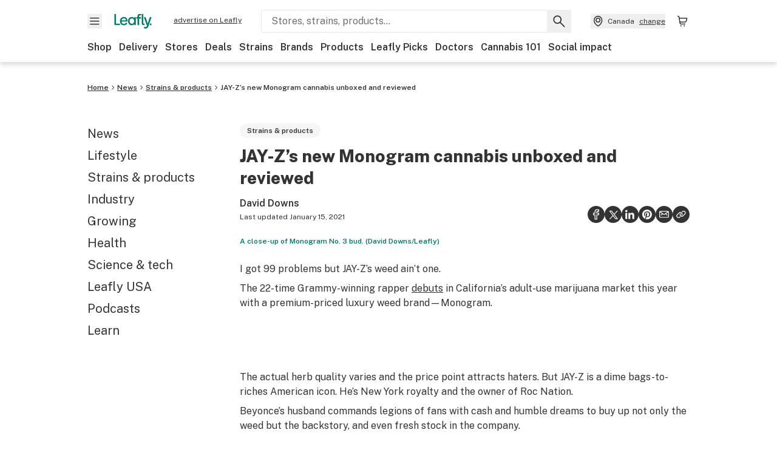

--- FILE ---
content_type: text/html; charset=utf-8
request_url: https://www.leafly.ca/news/strains-products/jay-z-monogram-weed-review
body_size: 41484
content:
<!DOCTYPE html><html lang="en"><head><meta charSet="utf-8" data-next-head=""/><meta name="viewport" content="width=device-width, initial-scale=1" class="jsx-3234670467" data-next-head=""/><link rel="apple-touch-icon" sizes="180x180" href="https://public.leafly.com/favicon/apple-touch-icon.png" class="jsx-3234670467" data-next-head=""/><link rel="apple-touch-icon" sizes="167x167" href="https://public.leafly.com/favicon/favicon-167x167.png" class="jsx-3234670467" data-next-head=""/><link rel="icon" type="image/png" sizes="32x32" href="https://public.leafly.com/favicon/favicon-32x32.png" class="jsx-3234670467" data-next-head=""/><link rel="icon" type="image/png" sizes="16x16" href="https://public.leafly.com/favicon/favicon-16x16.png" class="jsx-3234670467" data-next-head=""/><link rel="icon" type="image/png" sizes="48x48" href="https://public.leafly.com/favicon/favicon-48x48.png" class="jsx-3234670467" data-next-head=""/><link rel="icon" type="image/png" sizes="192x192" href="https://public.leafly.com/favicon/favicon-192x192.png" class="jsx-3234670467" data-next-head=""/><link rel="mask-icon" href="https://public.leafly.com/favicon/safari-pinned-tab.svg" color="#034638" class="jsx-3234670467" data-next-head=""/><link rel="shortcut icon" href="https://public.leafly.com/favicon/favicon.ico" class="jsx-3234670467" data-next-head=""/><meta name="mobile-web-app-capable" content="yes" class="jsx-3234670467" data-next-head=""/><meta name="apple-mobile-web-app-title" content="Leafly" class="jsx-3234670467" data-next-head=""/><meta name="application-name" content="Leafly" class="jsx-3234670467" data-next-head=""/><meta name="theme-color" content="#034638" class="jsx-3234670467" data-next-head=""/><meta name="twitter:app:country" content="US" class="jsx-3234670467" data-next-head=""/><meta name="twitter:app:id:iphone" content="416456429" class="jsx-3234670467" data-next-head=""/><meta name="twitter:app:id:ipad" content="416456429" class="jsx-3234670467" data-next-head=""/><meta name="twitter:app:id:googleplay" content="leafly.android" class="jsx-3234670467" data-next-head=""/><meta name="x-country-code" content="CA" class="jsx-3234670467" data-next-head=""/><link rel="alternate" type="application/rss+xml" title="Leafly » JAY-Z’s new Monogram cannabis unboxed and reviewed Feed" href="/news/strains-products/jay-z-monogram-weed-review/feed" data-next-head=""/><title data-next-head="">JAY-Z’s new Monogram cannabis unboxed and reviewed | Leafly</title><meta name="description" content="JAY-Z debuts in California’s adult-use marijuana market this year with a premium-priced luxury weed brand—Monogram. Leafly reviews the goods." data-next-head=""/><meta name="robots" content="index, follow, max-snippet:-1, max-image-preview:large, max-video-preview:-1" data-next-head=""/><link rel="canonical" href="https://www.leafly.ca/news/strains-products/jay-z-monogram-weed-review" data-next-head=""/><meta property="og:locale" content="en_US" data-next-head=""/><meta property="og:type" content="article" data-next-head=""/><meta property="og:title" content="JAY-Z’s new Monogram cannabis unboxed and reviewed" data-next-head=""/><meta property="og:description" content="JAY-Z debuts in California’s adult-use marijuana market this year with a premium-priced luxury weed brand—Monogram. Leafly reviews the goods." data-next-head=""/><meta property="og:url" content="https://www.leafly.ca/news/strains-products/jay-z-monogram-weed-review" data-next-head=""/><meta property="og:site_name" content="Leafly" data-next-head=""/><meta property="article:publisher" content="http://www.facebook.com/leaflydotcom" data-next-head=""/><meta property="article:published_time" content="2021-01-14T23:50:00+00:00" data-next-head=""/><meta property="article:modified_time" content="2021-01-15T19:04:00+00:00" data-next-head=""/><meta property="og:image" content="https://leafly-cms-production.imgix.net/wp-content/uploads/2021/01/14121514/Monogram-No.-3-David-DownsLeafly.jpg" data-next-head=""/><meta property="og:image:width" content="1921" data-next-head=""/><meta property="og:image:height" content="1201" data-next-head=""/><meta property="og:image:type" content="image/jpeg" data-next-head=""/><meta name="author" content="David Downs" data-next-head=""/><meta name="twitter:card" content="summary_large_image" data-next-head=""/><meta name="twitter:creator" content="@leafly" data-next-head=""/><meta name="twitter:site" content="@leafly" data-next-head=""/><link rel="alternate" href="https://www.leafly.com/news/strains-products/jay-z-monogram-weed-review" hrefLang="en-us" data-next-head=""/><link rel="alternate" href="https://www.leafly.ca/news/strains-products/jay-z-monogram-weed-review" hrefLang="en-ca" data-next-head=""/><link rel="profile" href="http://gmpg.org/xfn/11" data-next-head=""/><link rel="pingback" href="https://www.leafly.ca/xmlrpc.php" data-next-head=""/><link rel="shortlink" href="https://www.leafly.ca/wp-home/?p=161478" data-next-head=""/><link rel="dns-prefetch" href="https://static.chartbeat.com" data-next-head=""/><link as="image" rel="preload" href="https://leafly-cms-production.imgix.net/wp-content/uploads/2021/01/14121514/Monogram-No.-3-David-DownsLeafly.jpg?auto=compress%2Cformat&amp;w=400&amp;dpr=1" media="(max-width: 543px) and (max-resolution: 1.99x), (max-width: 543px) and (-webkit-max-device-pixel-ratio: 1.99)" data-next-head=""/><link as="image" rel="preload" href="https://leafly-cms-production.imgix.net/wp-content/uploads/2021/01/14121514/Monogram-No.-3-David-DownsLeafly.jpg?auto=compress%2Cformat&amp;w=400&amp;dpr=2" media="(max-width: 543px) and (min-resolution: 2x), (max-width: 543px) and (-webkit-min-device-pixel-ratio: 2)" data-next-head=""/><link as="image" rel="preload" href="https://leafly-cms-production.imgix.net/wp-content/uploads/2021/01/14121514/Monogram-No.-3-David-DownsLeafly.jpg?auto=compress%2Cformat&amp;w=735&amp;dpr=1" media="(min-width: 544px) and (max-width: 767px) and (max-resolution: 1.99x), (min-width: 544px) and (max-width: 767px) and (-webkit-max-device-pixel-ratio: 1.99)" data-next-head=""/><link as="image" rel="preload" href="https://leafly-cms-production.imgix.net/wp-content/uploads/2021/01/14121514/Monogram-No.-3-David-DownsLeafly.jpg?auto=compress%2Cformat&amp;w=735&amp;dpr=2" media="(min-width: 544px) and (max-width: 767px) and (min-resolution: 2x), (min-width: 544px) and (max-width: 767px) and (-webkit-min-device-pixel-ratio: 2)" data-next-head=""/><link as="image" rel="preload" href="https://leafly-cms-production.imgix.net/wp-content/uploads/2021/01/14121514/Monogram-No.-3-David-DownsLeafly.jpg?auto=compress%2Cformat&amp;w=550&amp;dpr=1" media="(min-width: 768px) and (max-width: 1024px) and (max-resolution: 1.99x), (min-width: 768px) and (max-width: 1024px) and (-webkit-max-device-pixel-ratio: 1.99)" data-next-head=""/><link as="image" rel="preload" href="https://leafly-cms-production.imgix.net/wp-content/uploads/2021/01/14121514/Monogram-No.-3-David-DownsLeafly.jpg?auto=compress%2Cformat&amp;w=550&amp;dpr=2" media="(min-width: 768px) and (max-width: 1024px) and (min-resolution: 2x), (min-width: 768px) and (max-width: 1024px) and (-webkit-min-device-pixel-ratio: 2)" data-next-head=""/><link as="image" rel="preload" href="https://leafly-cms-production.imgix.net/wp-content/uploads/2021/01/14121514/Monogram-No.-3-David-DownsLeafly.jpg?auto=compress%2Cformat&amp;w=740&amp;dpr=1" media="(min-width: 1025px) and (max-resolution: 1.99x), (min-width: 1025px) and (-webkit-max-device-pixel-ratio: 1.99)" data-next-head=""/><link as="image" rel="preload" href="https://leafly-cms-production.imgix.net/wp-content/uploads/2021/01/14121514/Monogram-No.-3-David-DownsLeafly.jpg?auto=compress%2Cformat&amp;w=740&amp;dpr=2" media="(min-width: 1025px) and (min-resolution: 2x), (min-width: 1025px) and (-webkit-min-device-pixel-ratio: 2)" data-next-head=""/><link rel="preconnect" href="https://public.leafly.com"/><link rel="dns-prefetch" href="https://auth.split.io"/><link rel="dns-prefetch" href="https://cdn.split.io"/><link rel="dns-prefetch" href="https://consumer-api.leafly.com"/><link rel="dns-prefetch" href="https://directus-media.leafly.com"/><link rel="dns-prefetch" href="https://leafly-production.imgix.net"/><link rel="dns-prefetch" href="https://leafly-public.imgix.net"/><link rel="dns-prefetch" href="https://maps.googleapis.com"/><link rel="dns-prefetch" href="https://public.leafly.com"/><link rel="dns-prefetch" href="https://securepubads.g.doubleclick.net"/><link rel="dns-prefetch" href="https://www.google-analytics.com"/><link rel="dns-prefetch" href="https://www.googletagmanager.com"/><meta name="x-country-code" content="CA"/><link rel="preload" href="https://public.leafly.com/web-web/_next/static/media/8bf7b2ceda89477b-s.p.woff2" as="font" type="font/woff2" crossorigin="anonymous" data-next-font="size-adjust"/><link rel="preload" href="https://public.leafly.com/web-web/_next/static/css/2200315dcd511fbd.css" as="style"/><link rel="preload" href="https://public.leafly.com/web-web/_next/static/css/614c42728ad62b3c.css" as="style"/><link rel="preload" href="https://public.leafly.com/web-web/_next/static/css/dabc58cb0a96d614.css" as="style"/><link href="https://www.leafly.com/wp-content/plugins/leafly-blocks/dist/blocks.frontend.min.css?ver=1768931689" rel="stylesheet" data-next-head=""/><script type="application/ld+json" class="yoast-schema-graph" data-next-head="">{"@context":"https://schema.org","@graph":[{"@type":"Article","@id":"https://www.leafly.ca/news/strains-products/jay-z-monogram-weed-review#article","isPartOf":{"@id":"https://www.leafly.ca/news/strains-products/jay-z-monogram-weed-review"},"author":{"name":"David Downs","@id":"https://www.leafly.ca/#/schema/person/0aee3acff176cf8de8c2ddf0a56646b8"},"headline":"JAY-Z’s new Monogram cannabis unboxed and reviewed","datePublished":"2021-01-14T23:50:00+00:00","dateModified":"2021-01-15T19:04:00+00:00","mainEntityOfPage":{"@id":"https://www.leafly.ca/news/strains-products/jay-z-monogram-weed-review"},"wordCount":1143,"commentCount":6,"publisher":{"@id":"https://www.leafly.ca/#organization"},"image":{"@id":"https://www.leafly.ca/news/strains-products/jay-z-monogram-weed-review#primaryimage"},"thumbnailUrl":"https://leafly-cms-production.imgix.net/wp-content/uploads/2021/01/14121514/Monogram-No.-3-David-DownsLeafly.jpg","keywords":["California","Caliva","JAY-Z","Monogram","Music","strains &amp; products"],"articleSection":["Strains &amp; products"],"inLanguage":"en-US","copyrightYear":"2021","copyrightHolder":{"@id":"https://www.leafly.ca/#organization"}},{"@type":"WebPage","@id":"https://www.leafly.ca/news/strains-products/jay-z-monogram-weed-review","url":"https://www.leafly.ca/news/strains-products/jay-z-monogram-weed-review","name":"JAY-Z’s new Monogram cannabis unboxed and reviewed | Leafly","isPartOf":{"@id":"https://www.leafly.ca/#website"},"primaryImageOfPage":{"@id":"https://www.leafly.ca/news/strains-products/jay-z-monogram-weed-review#primaryimage"},"image":{"@id":"https://www.leafly.ca/news/strains-products/jay-z-monogram-weed-review#primaryimage"},"thumbnailUrl":"https://leafly-cms-production.imgix.net/wp-content/uploads/2021/01/14121514/Monogram-No.-3-David-DownsLeafly.jpg","datePublished":"2021-01-14T23:50:00+00:00","dateModified":"2021-01-15T19:04:00+00:00","description":"JAY-Z debuts in California’s adult-use marijuana market this year with a premium-priced luxury weed brand—Monogram. Leafly reviews the goods.","inLanguage":"en-US","potentialAction":{"@type":"ReadAction","target":["https://www.leafly.ca/news/strains-products/jay-z-monogram-weed-review"]}},{"@type":"ImageObject","inLanguage":"en-US","@id":"https://www.leafly.ca/news/strains-products/jay-z-monogram-weed-review#primaryimage","url":"https://leafly-cms-production.imgix.net/wp-content/uploads/2021/01/14121514/Monogram-No.-3-David-DownsLeafly.jpg","contentUrl":"https://leafly-cms-production.imgix.net/wp-content/uploads/2021/01/14121514/Monogram-No.-3-David-DownsLeafly.jpg","width":1921,"height":1201,"caption":"A close-up of Monogram No. 3 bud. (David Downs/Leafly)"},{"@type":"WebSite","@id":"https://www.leafly.ca/#website","url":"https://www.leafly.ca/","name":"Leafly","description":"Leafly is the world’s largest cannabis information resource.","publisher":{"@id":"https://www.leafly.ca/#organization"},"inLanguage":"en-US"},{"@type":"Organization","@id":"https://www.leafly.ca/#organization","name":"Leafly","url":"https://www.leafly.ca/","logo":{"@type":"ImageObject","inLanguage":"en-US","@id":"https://www.leafly.ca/#/schema/logo/image/","url":"https://leafly-cms-production.imgix.net/wp-content/uploads/2020/05/04155711/logo-1200x630.png","contentUrl":"https://leafly-cms-production.imgix.net/wp-content/uploads/2020/05/04155711/logo-1200x630.png","width":1200,"height":630,"caption":"Leafly"},"image":{"@id":"https://www.leafly.ca/#/schema/logo/image/"},"sameAs":["http://www.facebook.com/leaflydotcom","https://x.com/leafly","https://www.instagram.com/leafly","https://www.pinterest.com/leaflydotcom","https://www.youtube.com/leaflydotcom"]},{"@type":"Person","@id":"https://www.leafly.ca/#/schema/person/0aee3acff176cf8de8c2ddf0a56646b8","name":"David Downs","image":{"@type":"ImageObject","inLanguage":"en-US","@id":"https://www.leafly.ca/#/schema/person/image/","url":"https://secure.gravatar.com/avatar/99f10c3dc8b8d92f4b77e4e8512c436e7e236ebef79542c684489b4a196b4104?s=96&d=mm&r=g","contentUrl":"https://secure.gravatar.com/avatar/99f10c3dc8b8d92f4b77e4e8512c436e7e236ebef79542c684489b4a196b4104?s=96&d=mm&r=g","caption":"David Downs"},"description":"Leafly Senior Editor David Downs is the former Cannabis Editor of the San Francisco Chronicle. He's appeared on The Today Show, and written for Scientific American, The New York Times, WIRED, Rolling Stone, The Onion A/V Club, High Times, and many more outlets. He is a 2023 judge for The Emerald Cup, and has covered weed since 2009.","url":"https://www.leafly.ca/news/author/david-downs"}]}</script><link rel="stylesheet" href="https://public.leafly.com/web-web/_next/static/css/2200315dcd511fbd.css" data-n-g=""/><link rel="stylesheet" href="https://public.leafly.com/web-web/_next/static/css/614c42728ad62b3c.css" data-n-p=""/><link rel="stylesheet" href="https://public.leafly.com/web-web/_next/static/css/dabc58cb0a96d614.css" data-n-p=""/><noscript data-n-css=""></noscript><script defer="" noModule="" src="https://public.leafly.com/web-web/_next/static/chunks/polyfills-42372ed130431b0a.js"></script><script defer="" src="https://public.leafly.com/web-web/_next/static/chunks/16694.fd886ec5d3a7b278.js"></script><script defer="" src="https://public.leafly.com/web-web/_next/static/chunks/50629.af689dde68718e8e.js"></script><script defer="" src="https://public.leafly.com/web-web/_next/static/chunks/82829-e01bc4a5f8c1f185.js"></script><script defer="" src="https://public.leafly.com/web-web/_next/static/chunks/28266-7cfb5f594cbf64b0.js"></script><script defer="" src="https://public.leafly.com/web-web/_next/static/chunks/82360.484da01b9fdface4.js"></script><script defer="" src="https://public.leafly.com/web-web/_next/static/chunks/19898.2c5a92c60a02f214.js"></script><script src="https://public.leafly.com/web-web/_next/static/chunks/webpack-bc9d383abcd216a8.js" defer=""></script><script src="https://public.leafly.com/web-web/_next/static/chunks/framework-9ac9d21db2e0221a.js" defer=""></script><script src="https://public.leafly.com/web-web/_next/static/chunks/main-ea4d7d90d12ab770.js" defer=""></script><script src="https://public.leafly.com/web-web/_next/static/chunks/pages/_app-7eb6bce69030dd2d.js" defer=""></script><script src="https://public.leafly.com/web-web/_next/static/chunks/11845-e81b3133e61fc1d6.js" defer=""></script><script src="https://public.leafly.com/web-web/_next/static/chunks/32532-f50d50105e103b24.js" defer=""></script><script src="https://public.leafly.com/web-web/_next/static/chunks/26104-36e58524098c9dd0.js" defer=""></script><script src="https://public.leafly.com/web-web/_next/static/chunks/73344-96a46dbb8aee30d2.js" defer=""></script><script src="https://public.leafly.com/web-web/_next/static/chunks/pages/news/%5BcategorySlug%5D/%5BarticleSlug%5D-ddd02f6ace48d568.js" defer=""></script><script src="https://public.leafly.com/web-web/_next/static/698dd9a2db7912ba51490c6a0232fb90c2099238/_buildManifest.js" defer=""></script><script src="https://public.leafly.com/web-web/_next/static/698dd9a2db7912ba51490c6a0232fb90c2099238/_ssgManifest.js" defer=""></script><style id="__jsx-3856579990">:root{--app-banner-height:0px}@media(min-width:1025px){:root{--app-banner-height:0px}}</style><style id="__jsx-455919603">:root{--header-height:calc(56px + 36px)}@media(min-width:1025px){:root{--header-height:112px}}</style><style id="__jsx-245e80c41778bf24">li.active.jsx-245e80c41778bf24:before{content:"";position:absolute;background-color:var(--color-green);height:100%;width:4px;left:-12px}</style><style id="__jsx-2315038610">.carousel__card.jsx-2315038610{width:250px}@media only screen and (min-width:1025px){.carousel__card.jsx-2315038610{width:calc(33.33333333333333% - 8px)}}</style><style id="__jsx-3340582426">.carousel__card.jsx-3340582426{width:250px}@media only screen and (min-width:1025px){.carousel__card.jsx-3340582426{width:calc(25% - 9px)}}</style><style id="__jsx-f67053dea783af16">--scoped-blocks: .wp-block-leafly-blocks-leafly-dispensary-card,
          .wp-block-leafly-blocks-leafly-star-rating;

        
        .has-black-color {color:var(--color-default)!important}.has-black-background-color{background-color:var(--color-default)!important}.has-dark-grey-color{color:#888!important}.has-dark-grey-background-color{background-color:#888!important}.has-grey-color{color:var(--color-grey)!important}.has-grey-background-color{background-color:var(--color-grey)!important}.has-light-grey-color{color:var(--color-light-grey)!important}.has-light-grey-background-color{background-color:var(--color-light-grey)!important}.has-leafly-white-color{color:var(--color-leafly-white)!important}.has-leafly-white-background-color{background-color:var(--color-leafly-white)!important}.has-white-color{color:var(--color-white)!important}.has-white-background-color{background-color:var(--color-white)!important}.has-dark-green-color{color:var(--color-primary)!important}.has-dark-green-background-color{background-color:var(--color-primary)!important}.has-green-color{color:var(--color-green)!important}.has-green-background-color{background-color:var(--color-green)!important}.has-light-green-color{color:var(--color-tertiary)!important}.has-light-green-background-color{background-color:var(--color-tertiary)!important}.has-lighter-green-color{color:#ccdad7!important}.has-lighter-green-background-color{background-color:#ccdad7!important}.has-lightest-green-color{color:#e6f2f0!important}.has-lightest-green-background-color{background-color:#e6f2f0!important}.has-yellow-color{color:var(--color-yellow)!important}.has-yellow-background-color{background-color:var(--color-yellow)!important}.has-caryophyllene-color{color:var(--color-caryophyllene)!important}.has-caryophyllene-background-color{background-color:var(--color-caryophyllene)!important}.has-humulene-color{color:var(--color-humulene)!important}.has-humulene-background-color{background-color:var(--color-humulene)!important}.has-limonene-color{color:var(--color-limonene)!important}.has-limonene-background-color{background-color:var(--color-limonene)!important}.has-linalool-color{color:var(--color-linalool)!important}.has-linalool-background-color{background-color:var(--color-linalool)!important}.has-myrcene-color{color:var(--color-myrcene)!important}.has-myrcene-background-color{background-color:var(--color-myrcene)!important}.has-ocimene-color{color:var(--color-ocimene)!important}.has-ocimene-background-color{background-color:var(--color-ocimene)!important}.has-pinene-color{color:var(--color-pinene)!important}.has-pinene-background-color{background-color:var(--color-pinene)!important}.has-terpinolene-color{color:var(--color-terpinolene)!important}.has-terpinolene-background-color{background-color:var(--color-terpinolene)!important}.has-error-color{color:var(--color-error)!important}.has-error-background-color{background-color:var(--color-error)!important}.has-pickup-color{color:var(--color-pickup)!important}.has-pickup-background-color{background-color:var(--color-pickup)!important}.has-normal-font-size,.has-huge-font-size{font-size:initial!important}.has-extra-extra-large-font-size{font-size:var(--font-size-xxl)!important}.has-extra-large-font-size{font-size:var(--font-size-xl)!important}.has-large-font-size{font-size:var(--font-size-l)!important}.has-medium-font-size{font-size:var(--font-size-m)!important}.has-small-font-size{font-size:var(--font-size-s)!important}.has-extra-small-font-size{font-size:var(--font-size-xs)!important}.has-text-align-right{text-align:right}.has-text-align-center{text-align:center}.has-text-align-left{text-align:left}#article-content p,#article-content ul:not(.carousel-list,.dropdown-menu),#article-content ol{max-width:768px}#article-content *:not(var(--scoped-blocks)) p+h2,#article-content *:not(var(--scoped-blocks)) p+h3,#article-content *:not(var(--scoped-blocks)) p+h4,#article-content *:not(var(--scoped-blocks)) p+h5,#article-content *:not(var(--scoped-blocks)) p+h6{margin-top:24px}#article-content *:not(var(--scoped-blocks)) h2+p,#article-content *:not(var(--scoped-blocks)) h3+p,#article-content *:not(var(--scoped-blocks)) h4+p,#article-content *:not(var(--scoped-blocks)) h5+p,#article-content *:not(var(--scoped-blocks)) h6+p{margin-top:12px}#article-content p:empty,#article-content *:not(var(--scoped-blocks)) span:empty{display:none}#article-content p.has-background,#article-content .wp-block-group.has-background{padding:36px}#article-content ul:not(.carousel-list,.interactive-map ul),#article-content ol{margin-left:24px;margin-bottom:16px;margin-top:16px}#article-content ul:not(.carousel-list,.interactive-map ul){list-style:disc;overflow-wrap:break-word}#article-content ul:not(.carousel-list).has-background{margin-left:0}#article-content ol{list-style:decimal}.leafly-green-dropcap,.has-drop-cap:not(:focus):first-letter{font-size:95px;line-height:84px;color:var(--color-green);margin:0px 8px 0 -4px;font-weight:600}.leafly-green-dropcap{float:left}.series-active-bar{width:16px}.wpcf7-form input[type="text"],.wpcf7-form input[type="email"]{background-color:#fff}.wpcf7-form textarea{box-sizing:border-box;padding:10px;width:100%}.wpcf7-form textarea::-webkit-input-placeholder{font-size:16px;color:#017c6b}.wpcf7-form textarea::-ms-input-placeholder{font-size:16px;color:#017c6b}.wpcf7-form textarea::placeholder{font-size:16px;color:#017c6b}.wpcf7-form input[type="email"],.wpcf7-form input[type="text"],.wpcf7-form textarea{background-color:var(--color-leafly-white);margin-bottom:12px}.wpcf7-form span.wpcf7-list-item{display:flex;margin:0}.wpcf7-form input[type="radio"]{width:20px;margin:7px 7px 0 0}.wpcf7-form .wpcf7-submit{background-color:var(--color-green);border-radius:4px;color:white;font-weight:600}blockquote.wp-block-quote{display:block;background-color:var(--color-yellow);font-weight:600;margin:12px 0;padding:16px;text-align:left}blockquote.wp-block-quote p{font-size:var(--font-size-m);font-style:normal;line-height:calc(1em + 8px);margin-bottom:0}blockquote.wp-block-quote cite{font-size:var(--font-size-s);color:var(--color-dark-green);font-style:italic}@media screen and (min-width:768px){blockquote.wp-block-quote.has-text-align-left{float:left;max-width:225px;margin-right:24px}blockquote.wp-block-quote.has-text-align-right{float:right;max-width:225px;margin-left:24px}}.wp-block-pullquote,.article-content>blockquote:not(.wp-block-quote){padding:24px;text-align:left;color:var(--color-dark-green);max-width:90%;margin:0 auto;position:relative}.wp-block-pullquote.alignleft{float:left}.wp-block-pullquote.alignright{float:right}.wp-block-pullquote.has-background{margin:24px auto}.wp-block-pullquote:not(.has-background):after,.article-content>blockquote:not(.wp-block-quote):after{content:"";width:64px;height:64px;display:block;position:absolute;background-image:url('data:image/svg+xml;utf8,<svg width="64" height="64" viewBox="0 0 64 64" fill="none" xmlns="http://www.w3.org/2000/svg"><path d="M28.2171 20.186C24.6615 21.3437 22.2636 22.708 21.0233 24.2791C19.8656 25.7674 19.2868 27.9587 19.2868 30.8527V31.2248H29.2093V51.4419H8V32.3411C8 27.0491 9.24031 22.7907 11.7209 19.5659C14.2842 16.2584 18.4186 13.7364 24.124 12L28.2171 20.186ZM55.0078 20.186C51.5349 21.3437 49.1783 22.708 47.938 24.2791C46.7804 25.7674 46.2015 27.9587 46.2015 30.8527V31.2248H56V51.4419H34.9147V32.3411C34.9147 27.0491 36.155 22.7907 38.6357 19.5659C41.199 16.2584 45.3333 13.7364 51.0388 12L55.0078 20.186Z" fill="%23ccdad7"/></svg>');top:-4px;z-index:-1;left:-15px}.wp-block-pullquote blockquote,.wp-block-pullquote.is-style-solid-color blockquote{max-width:100%;margin:0}.wp-block-pullquote blockquote p,.wp-block-pullquote.is-style-solid-color blockquote p,.article-content>blockquote:not(.wp-block-quote)>p{font-size:var(--font-size-m);font-style:italic;margin-bottom:0;line-height:1.4}.wp-block-pullquote .wp-block-pullquote__citation,.wp-block-pullquote cite,.wp-block-pullquote footer{margin-top:12px;font-size:var(--font-size-s);display:block}.wp-block-leafly-blocks-column .wp-block-pullquote{max-width:100%!important}@media screen and (min-width:768px){.wp-block-pullquote{max-width:80%}}.wp-block-cover,.wp-block-gallery,.wp-block-image,.wp-caption{max-width:100%;margin:16px auto}.wp-block-cover.alignleft,.wp-block-gallery.alignleft,.wp-block-image.alignleft,.wp-caption.alignleft,img.alignleft{margin:0 24px 0 0;float:left}.wp-block-cover.alignright,.wp-block-gallery.alignright,.wp-block-image.alignright,.wp-caption.alignright,img.alignright{margin:0 0 0 24px;float:right}.wp-block-image.alignright.is-resized,.wp-block-image.alignleft.is-resized,.wp-block-image.aligncenter.is-resized{width:50%}.wp-block-image .aligncenter img{margin:0 auto}.wp-block-image figcaption,.wp-block-gallery figcaption,#article-content .wp-caption-text{color:var(--color-green);font-size:var(--font-size-xs);line-height:1.6;margin:4px 0 0 0;font-weight:600}.wp-block-gallery{display:flex;flex-wrap:wrap;gap:12px}.wp-block-gallery .wp-block-image figcaption{justify-content:center}#article-content p>img:not([class*="align"]),.wp-block-image:not(.is-resized)>a img,.wp-block-image:not(.is-resized)>img,.wp-block-image>figure:not(.is-resized) img,.wp-caption img{width:100%}@media(max-width:700px){.wp-block-image img{width:100%}.wp-block-image,.wp-block-image>figure,.wp-caption,img.alignleft,img.alignright,img.aligncenter{width:100%!important;float:none!important;margin:16px auto!important}}.wp-block-cover,.wp-block-cover-image{height:auto;padding:var(--grid-margin-width)}.wp-block-cover .wp-block-cover__inner-container>p,.wp-block-cover-image .wp-block-cover__inner-container>p{margin-bottom:0}.wp-block-cover>.image-container{position:absolute;width:100%;height:100%}.wp-block-cover>.image-container img{object-fit:cover;object-position:center}.wp-block-leafly-blocks-article-card .image-container.image--16\:9{padding-bottom:56.25%}.wp-block-leafly-blocks-article-card .image-container.apply-ratio img{top:50%;left:50%;transform:translate(-50%,-50%)}.wp-block-table.alignright{float:right;margin:0 0 0 24px}.wp-block-table.alignleft{float:left;margin:0 24px 0 0}.wp-block-table table th,.wp-block-table table td{padding:8px}.wp-block-table table th{text-align:left}.tablepress,.wp-block-table{margin-top:24px;margin-bottom:24px}.tablepress thead,.wp-block-table thead{font-size:12px}.tablepress tbody,.wp-block-table tbody,.wp-block-table.is-style-stripes tbody tr:nth-child(odd){font-size:16px;background-color:var(--color-white)}.tablepress tfoot th,.tablepress thead th,.wp-block-table tfoot th,.wp-block-table thead th{background-color:var(--color-leafly-white)!important;font-weight:600!important}.tablepress thead th,.tablepress tbody td,.tablepress tfoot th,.wp-block-table thead th,.wp-block-table tbody td,.wp-block-table tfoot th{border:1px solid var(--color-light-grey)!important}.tablepress u{text-decoration:none}.tablepress a{color:var(--color-green)}.tablepress a:hover{text-decoration:underline}.wp-block-embed{margin:24px 0}.wp-block-embed.wp-embed-aspect-16-9{position:relative;width:100%;height:0;padding-bottom:56.25%}.wp-block-embed.wp-embed-aspect-16-9 iframe{position:absolute;top:0;left:0;width:100%;height:100%}.wp-block-embed.wp-embed-aspect-16-9 .wp-block-embed__wrapper{position:initial}.wp-block-embed .twitter-tweet,.wp-block-embed iframe,.wp-block-embed .embedly-card-hug{margin:0 auto!important}.wp-block-embed.is-provider-pinterest iframe{width:100%!important;max-height:600px}iframe[src*="linkedin"],iframe[src*="facebook"],iframe[src*="instagram"]{width:100%!important;max-width:500px!important;margin:24px auto!important}iframe[src*="linkedin"]{min-height:500px;border-bottom:1px solid rgba(0,0,0,.15);border-radius:8px}hr{color:var(--color-tertiary);margin-left:auto;margin-right:auto;width:90%;margin-top:24px;margin-bottom:24px}.wp-block-separator.is-style-dots{line-height:0;height:0;padding:8px}.wp-block-separator.is-style-dots:before{font-size:80px;letter-spacing:16px;padding-left:0;line-height:0}.wp-block-media-text.has-media-on-the-right .wp-block-media-text__content{padding:0;padding-right:8%}.wp-block-media-text.has-media-on-the-left .wp-block-media-text__content{padding:0;padding-left:8%}@media(max-width:600px){.wp-block-media-text.is-stacked-on-mobile .wp-block-media-text__content{padding:0!important}}.wp-block-buttons{margin:16px 0;display:flex;gap:var(--grid-gutter-width);flex-wrap:wrap;align-items:center}.wp-block-buttons.is-nowrap{flex-wrap:nowrap}.wp-block-buttons.is-vertical{flex-direction:column}.wp-block-buttons.is-content-justification-left{justify-content:flex-start}.wp-block-buttons.is-content-justification-left.is-vertical{align-items:flex-start}.wp-block-buttons.is-content-justification-center{justify-content:center}.wp-block-buttons.is-content-justification-center.is-vertical{align-items:center}.wp-block-buttons.is-content-justification-right{justify-content:flex-end}.wp-block-buttons.is-content-justification-right.is-vertical{align-items:flex-end}.wp-block-buttons.is-content-justification-space-between{justify-content:space-between}.wp-block-buttons>.wp-block-button.wp-block-button__width-25{width:calc(25% - (var(--grid-gutter-width)*.75))}.wp-block-buttons>.wp-block-button.wp-block-button__width-50{width:calc(50% - (var(--grid-gutter-width)*.5))}.wp-block-buttons>.wp-block-button.wp-block-button__width-75{width:calc(75% - (var(--grid-gutter-width)*.25))}.wp-block-buttons>.wp-block-button.wp-block-button__width-100{width:100%;flex-basis:100%}.wp-block-buttons.is-vertical>.wp-block-button.wp-block-button__width-25{width:25%}.wp-block-buttons.is-vertical>.wp-block-button.wp-block-button__width-50{width:50%}.wp-block-buttons.is-vertical>.wp-block-button.wp-block-button__width-75{width:75%}.wp-block-buttons>.wp-block-button>.wp-block-button__link{border-radius:9999px;display:block;font-size:14px;font-weight:600;text-align:center;display:block;padding:8px 24px;line-height:20px}.wp-block-buttons>.wp-block-button>.wp-block-button__link,.wp-block-buttons>.wp-block-button.is-style-default>.wp-block-button__link,.wp-block-buttons>.wp-block-button.is-style-primary>.wp-block-button__link{background-color:var(--color-green);color:var(--color-white)}.wp-block-buttons>.wp-block-button.is-style-tertiary>.wp-block-button__link{background-color:transparent;border-color:var(--color-default);border-width:2px;color:var(--color-default)}@media(min-width:768px){.full-width-sidebar #article-content .wp-block-leafly-blocks-leafly-background-section>.container,.full-width-sidebar #news-header-container{padding-left:240px}}#article-content #dispensaries-section p{margin-top:0;font-size:16px}</style><style id="__jsx-3234670467">html{font-family:'Public Sans', 'Public Sans Fallback'}</style></head><body><noscript><iframe height="0" src="https://www.googletagmanager.com/ns.html?id=GTM-NN27SHZ" style="display:none;visibility:hidden" title="No content" width="0"></iframe></noscript><div id="__next"><div aria-hidden="false" id="modal-frame"><div class="p-lg pr-xxl text-xs text-white bg-default rounded z-[2147483647] shadow-low fixed md:w-[300px]
         bottom-[0.5rem]  right-[0.5rem]  left-[0.5rem]
         md:bottom-[1rem] md:right-[1rem] md:left-[auto] hidden"><div>We use cookies for certain features and to improve your experience. See our <a href="/info/privacy-policy#cookies">Cookie Policy</a> and<!-- --> <a href="/info/privacy-policy">Privacy Policy</a> to learn more</div><button aria-label="Close privacy and cookie policy notice" class="absolute m-sm right-0 text-white top-0"><svg xmlns="http://www.w3.org/2000/svg" viewBox="0 0 24 24" height="16" width="16"><path fill="currentColor" fill-rule="evenodd" d="m11.75 10.689 6.47-6.47a.749.749 0 1 1 1.06 1.06l-6.47 6.47 6.47 6.47a.749.749 0 1 1-1.06 1.06l-6.47-6.468-6.47 6.469a.749.749 0 1 1-1.06-1.06l6.469-6.47-6.47-6.47a.749.749 0 1 1 1.06-1.06l6.47 6.469z" clip-rule="evenodd"></path></svg></button></div><div class="jsx-455919603 transition-[padding-top] motion-reduce:transition-none pt-[calc(var(--app-banner-height,0px)+52px+36px)] lg:pt-[calc(var(--app-banner-height,0px)+106px)]"><div data-testid="header" id="header-container" class="jsx-455919603 z-header w-full bg-white top-0 fixed transition-transform motion-reduce:transition-none transform lg:transform-none translate-y-[-82px]"><div data-testid="header-banner" aria-hidden="true" class="jsx-3856579990 w-full lg:overflow-hidden lg:h-0"><div class="jsx-3856579990 bg-white flex justify-between items-center py-md px-4 border border-light-grey"><div class="jsx-3856579990 flex items-center"><button aria-label="Close app download banner" data-testid="dismiss-app-banner" class="jsx-3856579990 text-default"><svg xmlns="http://www.w3.org/2000/svg" viewBox="0 0 24 24" width="15.3" height="15.3"><path fill="currentColor" fill-rule="evenodd" d="m11.75 10.689 6.47-6.47a.749.749 0 1 1 1.06 1.06l-6.47 6.47 6.47 6.47a.749.749 0 1 1-1.06 1.06l-6.47-6.468-6.47 6.469a.749.749 0 1 1-1.06-1.06l6.469-6.47-6.47-6.47a.749.749 0 1 1 1.06-1.06l6.47 6.469z" clip-rule="evenodd"></path></svg></button><div style="height:56px" class="jsx-3856579990 flex items-center ml-4"><svg xmlns="http://www.w3.org/2000/svg" fill="none" viewBox="0 0 56 57" width="56" height="56"><rect width="56" height="56" y="0.086" fill="#017C6B" rx="12"></rect><path fill="#F6F6F6" fill-rule="evenodd" d="M12.361 33.122V31.49H7.937v-11.2h-1.71v12.833zm23.787-11.188h1.356v-1.63h-1.963c-1.32 0-2.175 1.02-2.175 2.295v1.344h-1.363v1.54h1.363v7.629h1.797l.008-7.628h2.239v-1.54h-2.24l-.007-.993c0-.778.358-1.017.985-1.017m1.988 9.118V20.303h1.696v10.142c0 .748.213 1.036.57 1.036h.777v1.63h-.908c-2.135 0-2.135-2.059-2.135-2.059m11.632-7.696-3.501 10.457c-.54 1.674-1.468 2.976-3.446 2.976-1.16 0-1.974-.625-2.234-.907l.782-1.373c.298.244.782.545 1.378.545.782 0 1.378-.677 1.657-1.504l.261-.79h-.587l-3.26-9.404h2.067l2.423 7.545h.028l2.44-7.546zm-.896 9.755c-.535 0-.916-.376-.916-.91 0-.538.374-.909.916-.909.535 0 .897.37.897.91 0 .533-.362.909-.897.909m-24.756-4.877c0 1.842 1.121 3.14 2.7 3.14 1.577 0 2.642-1.298 2.642-3.14 0-1.862-1.065-3.14-2.642-3.14-1.598 0-2.7 1.278-2.7 3.14m5.369-3.395.144-1.306h1.75v9.401h-1.75l-.17-1.35c-.487.841-1.446 1.538-2.948 1.538-2.433 0-4.334-1.955-4.334-4.888 0-2.953 1.958-4.89 4.43-4.89 1.291 0 2.38.51 2.878 1.495m-7.933 3.865h-7.269c.155 1.673 1.087 2.782 2.931 2.782.912 0 1.863-.45 2.27-1.372h1.923c-.486 1.974-2.384 3.008-4.212 3.008-2.99 0-4.834-1.955-4.834-4.926 0-2.858 2.019-4.851 4.679-4.851 2.42 0 4.51 1.442 4.523 4.754 0 .195 0 .386-.01.605m-1.872-1.448c-.04-1.241-.99-2.35-2.582-2.35-1.437 0-2.446.92-2.737 2.35z" clip-rule="evenodd"></path></svg><div class="jsx-3856579990 flex flex-col ml-3"><p class="jsx-3856579990 text-sm font-bold mb-0 text-default">Leafly</p><div aria-label="Rating: 4.8 out fo 5 stars" role="img" class="jsx-3856579990 leading-[0]"><div class="jsx-3856579990 inline-block"><svg xmlns="http://www.w3.org/2000/svg" viewBox="0 0 24 24" height="12" width="12" class="fill-[#1274b8]"><path fill-rule="evenodd" d="m8.371 8.073 2.192-4.348a1.333 1.333 0 0 1 2.372 0l2.196 4.35 4.158.412a1.324 1.324 0 0 1 .821 2.258l-3.457 3.426 1.282 4.66a1.327 1.327 0 0 1-1.876 1.53l-4.31-2.135-4.3 2.13a1.33 1.33 0 0 1-1.434-.156 1.33 1.33 0 0 1-.446-1.372l1.283-4.659-3.46-3.427a1.321 1.321 0 0 1 .809-2.256z" clip-rule="evenodd"></path></svg></div><div class="jsx-3856579990 inline-block"><svg xmlns="http://www.w3.org/2000/svg" viewBox="0 0 24 24" height="12" width="12" class="fill-[#1274b8]"><path fill-rule="evenodd" d="m8.371 8.073 2.192-4.348a1.333 1.333 0 0 1 2.372 0l2.196 4.35 4.158.412a1.324 1.324 0 0 1 .821 2.258l-3.457 3.426 1.282 4.66a1.327 1.327 0 0 1-1.876 1.53l-4.31-2.135-4.3 2.13a1.33 1.33 0 0 1-1.434-.156 1.33 1.33 0 0 1-.446-1.372l1.283-4.659-3.46-3.427a1.321 1.321 0 0 1 .809-2.256z" clip-rule="evenodd"></path></svg></div><div class="jsx-3856579990 inline-block"><svg xmlns="http://www.w3.org/2000/svg" viewBox="0 0 24 24" height="12" width="12" class="fill-[#1274b8]"><path fill-rule="evenodd" d="m8.371 8.073 2.192-4.348a1.333 1.333 0 0 1 2.372 0l2.196 4.35 4.158.412a1.324 1.324 0 0 1 .821 2.258l-3.457 3.426 1.282 4.66a1.327 1.327 0 0 1-1.876 1.53l-4.31-2.135-4.3 2.13a1.33 1.33 0 0 1-1.434-.156 1.33 1.33 0 0 1-.446-1.372l1.283-4.659-3.46-3.427a1.321 1.321 0 0 1 .809-2.256z" clip-rule="evenodd"></path></svg></div><div class="jsx-3856579990 inline-block"><svg xmlns="http://www.w3.org/2000/svg" viewBox="0 0 24 24" height="12" width="12" class="fill-[#1274b8]"><path fill-rule="evenodd" d="m8.371 8.073 2.192-4.348a1.333 1.333 0 0 1 2.372 0l2.196 4.35 4.158.412a1.324 1.324 0 0 1 .821 2.258l-3.457 3.426 1.282 4.66a1.327 1.327 0 0 1-1.876 1.53l-4.31-2.135-4.3 2.13a1.33 1.33 0 0 1-1.434-.156 1.33 1.33 0 0 1-.446-1.372l1.283-4.659-3.46-3.427a1.321 1.321 0 0 1 .809-2.256z" clip-rule="evenodd"></path></svg></div><div class="jsx-3856579990 inline-block"><svg xmlns="http://www.w3.org/2000/svg" viewBox="0 0 24 24" height="12" width="12" class="fill-[#1274b8]"><path fill-rule="evenodd" d="m8.371 8.073 2.192-4.348a1.333 1.333 0 0 1 2.372 0l2.196 4.35 4.158.412a1.324 1.324 0 0 1 .821 2.258l-3.457 3.426 1.282 4.66a1.327 1.327 0 0 1-1.876 1.53l-4.31-2.135-4.3 2.13a1.33 1.33 0 0 1-1.434-.156 1.33 1.33 0 0 1-.446-1.372l1.283-4.659-3.46-3.427a1.321 1.321 0 0 1 .809-2.256z" clip-rule="evenodd"></path></svg></div></div><p class="jsx-3856579990 text-xs mb-0 text-default">Shop legal, local weed.</p></div></div></div><a href="https://onelink.to/leaflysmartbanner" target="_blank" rel="noreferrer" class="jsx-3856579990 text-sm font-bold text-[#1274b8]">Open</a></div></div><header class="jsx-455919603 shadow-low relative"><div class="jsx-455919603 container pt-lg"><div class="jsx-455919603 flex flex-wrap justify-between items-center"><div class="jsx-455919603 flex"><div class="flex flex-shrink-0 relative mr-lg header__menu"><button data-testid="Menu" aria-label="Open site navigation"><svg xmlns="http://www.w3.org/2000/svg" viewBox="0 0 24 24" height="24" width="24"><path fill-rule="evenodd" d="M4.75 17.5h14a.75.75 0 0 0 0-1.5h-14a.75.75 0 0 0 0 1.5m0-5h14a.75.75 0 0 0 0-1.5h-14a.75.75 0 0 0 0 1.5m0-5h14a.75.75 0 0 0 0-1.5h-14a.75.75 0 0 0 0 1.5" clip-rule="evenodd"></path></svg><div class="jsx-455919603 absolute top-[1px] right-[1px]"></div></button></div><a data-testid="logo" aria-label="Leafly" class="text-green flex-shrink-0 header__logo" href="/"><svg xmlns="http://www.w3.org/2000/svg" viewBox="0 0 288.15 112.94" width="70" height="24"><path d="M281.28 87.61c-4.1 0-7-3-7-7.28s2.87-7.28 7-7.28 6.87 3 6.87 7.28-2.77 7.28-6.87 7.28M154.64 24.56l-.94 8.59c-3.24-6.47-10.31-9.82-18.71-9.82-16.07 0-28.81 12.73-28.81 32.14s12.36 32.14 28.19 32.14c9.77 0 16-4.58 19.16-10.11l1.11 8.88H166V24.56zM136 76.12c-10.5 0-18-8.64-18-20.9s7.34-20.9 18-20.9 17.58 8.51 17.58 20.9-7.13 20.9-17.58 20.9M212.15 0v72.54s0 13.89 15.53 13.89h6.6v-11h-5.65c-2.59 0-4.14-2-4.14-7V0z" class="logo_svg__cls-1"></path><path d="m288.15 24.56-23.27 68.8c-3.58 11-9.75 19.58-22.89 19.58a21.3 21.3 0 0 1-14.85-6l5.2-9a14.8 14.8 0 0 0 9.16 3.59c5.19 0 9.15-4.46 11-9.9l1.73-5.2h-3.9l-21.65-61.87h13.73l16.1 49.65h.19l16.21-49.65zM44 75.43v11H0V0h12.36v75.43zm58-16.84H55.63c1 11 6.93 18.31 18.68 18.31 5.82 0 11.88-3 14.48-9H101c-3.09 13-15.19 19.79-26.84 19.79-19 0-30.81-12.86-30.81-32.41 0-18.81 12.87-31.92 29.82-31.92 15.42 0 28.75 9.49 28.83 31.28zm-12-9.53c-.22-8.16-6.28-15.46-16.43-15.46-9.16 0-15.59 6.06-17.44 15.46zM198.67 11H208V0h-13.5c-9.07 0-15 6.89-15 15.49v9.07h-9.37V35h9.37v51.43h12.4L192 35h15.4V24.56H192v-6.69c-.1-5.25 2.36-6.87 6.67-6.87" class="logo_svg__cls-1"></path></svg></a><a href="https://success.leafly.ca?utm_source=site_header&amp;utm_medium=header&amp;utm_campaign=sell_on_leafly&amp;utm_content=SOL" class="hidden lg:block flex-shrink-0 text-xs mx-xxl underline">advertise on Leafly</a></div><div class="jsx-455919603 hidden lg:block flex-1"><div id="global-search" class="flex-grow basis-full h-[50px] md:h-auto lg:basis-[initial] lg:relative lg:mr-xxl order-[20] lg:order-[0] overflow-hidden md:overflow-visible" data-testid="global-search-container"><form id="global-search__form" class="w-full mt-md lg:mt-none transition-transform motion-reduce:transition-none" role="search" action="/search" method="get"><div class="relative bg-white form__field"><input class="pr-[74px] text-sm border rounded bg-leafly-white border-light-grey py-xs lg:bg-white focus:bg-leafly-white" placeholder="Stores, strains, products..." type="search" autoComplete="off" aria-label="Search Leafly" data-testid="global-search-input" required="" name="q"/><div class="absolute top-0 right-0 flex h-full text-default"><button id="global-search__clear" class="hidden px-sm" type="button" aria-label="Clear search"><svg xmlns="http://www.w3.org/2000/svg" viewBox="0 0 24 24" class="flex-shrink-0 block search__icon" height="18" width="18"><path fill="currentColor" fill-rule="evenodd" d="m11.75 10.689 6.47-6.47a.749.749 0 1 1 1.06 1.06l-6.47 6.47 6.47 6.47a.749.749 0 1 1-1.06 1.06l-6.47-6.468-6.47 6.469a.749.749 0 1 1-1.06-1.06l6.469-6.47-6.47-6.47a.749.749 0 1 1 1.06-1.06l6.47 6.469z" clip-rule="evenodd"></path></svg></button><button id="global-search__submit" class="px-sm" type="submit" aria-label="Search Leafly"><svg xmlns="http://www.w3.org/2000/svg" viewBox="0 0 32 32" class="flex-shrink-0 block search__icon" height="24" width="24"><path d="m28.416 26.784-8.768-8.768a9.13 9.13 0 0 0 1.92-5.6c0-5.056-4.128-9.184-9.184-9.184-5.088 0-9.216 4.128-9.216 9.184S7.296 21.6 12.352 21.6c2.016 0 4-.672 5.6-1.92l8.768 8.8a1.16 1.16 0 0 0 1.664 0c.224-.224.352-.512.352-.832a1.05 1.05 0 0 0-.32-.864m-16.064-7.552c-3.744 0-6.816-3.072-6.816-6.816S8.608 5.6 12.352 5.6s6.816 3.072 6.816 6.816-3.04 6.816-6.816 6.816"></path></svg></button></div></div></form></div></div><div class="jsx-455919603 flex items-center justify-center"><div data-testid="global-slim-search-container" class="lg:hidden"><button class="flex items-center justify-center mr-xl" aria-label="Search Leafly" type="button"><svg xmlns="http://www.w3.org/2000/svg" viewBox="0 0 32 32" class="flex-shrink-0 block search__icon" height="24" width="24"><path d="m28.416 26.784-8.768-8.768a9.13 9.13 0 0 0 1.92-5.6c0-5.056-4.128-9.184-9.184-9.184-5.088 0-9.216 4.128-9.216 9.184S7.296 21.6 12.352 21.6c2.016 0 4-.672 5.6-1.92l8.768 8.8a1.16 1.16 0 0 0 1.664 0c.224-.224.352-.512.352-.832a1.05 1.05 0 0 0-.32-.864m-16.064-7.552c-3.744 0-6.816-3.072-6.816-6.816S8.608 5.6 12.352 5.6s6.816 3.072 6.816 6.816-3.04 6.816-6.816 6.816"></path></svg></button></div><button data-testid="location_indicator" class="flex items-center text-xs header__location" aria-label="Change location. "><svg xmlns="http://www.w3.org/2000/svg" viewBox="0 0 24 24" width="24" height="24" id="location-icon"><path fill-rule="evenodd" d="M12.179 14.143a3.964 3.964 0 1 0-3.965-3.964 3.964 3.964 0 0 0 3.965 3.964m0-1.5a2.465 2.465 0 1 1 0-4.93 2.465 2.465 0 0 1 0 4.93" clip-rule="evenodd"></path><path fill-rule="evenodd" d="M19.358 10.179a7.179 7.179 0 1 0-14.358 0c0 6.016 5.248 9.413 6.541 10.152.395.225.88.225 1.275 0 1.293-.738 6.542-4.134 6.542-10.152m-7.179 8.787c1.29-.756 5.679-3.671 5.679-8.787a5.68 5.68 0 0 0-11.358 0c0 5.115 4.389 8.031 5.679 8.787" clip-rule="evenodd"></path></svg><div class="hidden lg:flex items-center ml-xs overflow-hidden transition-[width,opacity] max-w-[34vw]"><div class="font-bold lg:font-normal text-green lg:text-default underline lg:no-underline truncate">Canada</div><div class="hidden lg:block underline ml-sm">change</div></div></button><nav class="flex-shrink-0 relative ml-lg" aria-label="Cart"><a data-testid="cart-icon-link" href="/bag" class="flex items-center relative" aria-label="Shopping bag. 0 items in cart"><svg xmlns="http://www.w3.org/2000/svg" width="24" height="24" fill="none"><path d="M5.442 4.5a.305.305 0 0 1 .301.254l1.855 10.902a1.806 1.806 0 0 0 1.78 1.503h6.978a.75.75 0 0 0 0-1.5H9.378a.305.305 0 0 1-.301-.254L7.222 4.502A1.806 1.806 0 0 0 5.442 3H4.75a.75.75 0 0 0 0 1.5zM9.762 18.473a1.014 1.014 0 1 1 0 2.027 1.014 1.014 0 0 1 0-2.027M15.168 18.473a1.014 1.014 0 1 1 0 2.027 1.014 1.014 0 0 1 0-2.027" clip-rule="evenodd"></path><path d="M18.71 7.66H6.872a.75.75 0 0 1 0-1.5h12.122a1.278 1.278 0 0 1 1.24 1.587l-1.02 4.08a2.86 2.86 0 0 1-2.774 2.166H7.948a.75.75 0 0 1 0-1.5h8.49a1.36 1.36 0 0 0 1.32-1.03z" clip-rule="evenodd"></path></svg><div class="absolute flex items-center justify-center leading-none opacity-100 pointer-events-none rounded-full text-white text-xs bg-green" style="min-height:20px;min-width:20px;opacity:0;right:-12px;top:-8px;transition:opacity 250ms linear"></div></a></nav></div></div><div class="duration-200 ease-in-out overflow-hidden pb-lg" style="height:48px" data-testid="expose-on-scroll" aria-hidden="false"><nav class="flex overflow-x-auto whitespace-nowrap no-scrollbar" id="global-header-nav-links" data-testid="global-header-nav-links" aria-label="Popular pages"><a class="mr-md py-md font-bold whitespace-nowrap hover:underline" data-testid="shop" href="/shop">Shop</a><a class="mr-md py-md font-bold whitespace-nowrap hover:underline" data-testid="delivery" href="/delivery">Delivery</a><a class="mr-md py-md font-bold whitespace-nowrap hover:underline" data-testid="dispensaries" href="/dispensaries">Stores</a><a class="mr-md py-md font-bold whitespace-nowrap hover:underline" data-testid="deals" href="/deals">Deals</a><a class="mr-md py-md font-bold whitespace-nowrap hover:underline" data-testid="strains" href="/strains/lists">Strains</a><a class="mr-md py-md font-bold whitespace-nowrap hover:underline" data-testid="brands" href="/brands">Brands</a><a class="mr-md py-md font-bold whitespace-nowrap hover:underline" data-testid="products" href="/products">Products</a><a class="mr-md py-md font-bold whitespace-nowrap hover:underline" data-testid="leafly-picks" href="/news/tags/leafly-picks">Leafly Picks</a><a class="mr-md py-md font-bold whitespace-nowrap hover:underline" data-testid="doctors" href="/medical-marijuana-doctors">Doctors</a><a class="mr-md py-md font-bold whitespace-nowrap hover:underline" data-testid="cannabis-101" href="/news/cannabis-101">Cannabis 101</a><a class="mr-md py-md font-bold whitespace-nowrap hover:underline" data-testid="social-impact" href="/social-impact">Social impact</a></nav></div></div></header></div><div data-focus-guard="true" tabindex="-1" style="width:1px;height:0px;padding:0;overflow:hidden;position:fixed;top:1px;left:1px"></div><div data-focus-lock-disabled="disabled"><div class="bg-white inset-y-0 left-0 fixed transition-transform motion-reduce:transition-none overflow-auto z-modal translate-x-[-100%]" style="width:320px"></div></div><div data-focus-guard="true" tabindex="-1" style="width:1px;height:0px;padding:0;overflow:hidden;position:fixed;top:1px;left:1px"></div><div data-focus-guard="true" tabindex="-1" style="width:1px;height:0px;padding:0;overflow:hidden;position:fixed;top:1px;left:1px"></div><div data-focus-lock-disabled="disabled"><div class="bg-white inset-y-0 left-0 fixed transition-transform motion-reduce:transition-none overflow-auto z-modal translate-x-[-100%]" style="width:320px"><nav aria-label="Site" class="p-xl"><div class="flex items-center justify-between pb-5"><span class="text-green"><svg xmlns="http://www.w3.org/2000/svg" viewBox="0 0 288.15 112.94" width="55" height="24"><path d="M281.28 87.61c-4.1 0-7-3-7-7.28s2.87-7.28 7-7.28 6.87 3 6.87 7.28-2.77 7.28-6.87 7.28M154.64 24.56l-.94 8.59c-3.24-6.47-10.31-9.82-18.71-9.82-16.07 0-28.81 12.73-28.81 32.14s12.36 32.14 28.19 32.14c9.77 0 16-4.58 19.16-10.11l1.11 8.88H166V24.56zM136 76.12c-10.5 0-18-8.64-18-20.9s7.34-20.9 18-20.9 17.58 8.51 17.58 20.9-7.13 20.9-17.58 20.9M212.15 0v72.54s0 13.89 15.53 13.89h6.6v-11h-5.65c-2.59 0-4.14-2-4.14-7V0z" class="logo_svg__cls-1"></path><path d="m288.15 24.56-23.27 68.8c-3.58 11-9.75 19.58-22.89 19.58a21.3 21.3 0 0 1-14.85-6l5.2-9a14.8 14.8 0 0 0 9.16 3.59c5.19 0 9.15-4.46 11-9.9l1.73-5.2h-3.9l-21.65-61.87h13.73l16.1 49.65h.19l16.21-49.65zM44 75.43v11H0V0h12.36v75.43zm58-16.84H55.63c1 11 6.93 18.31 18.68 18.31 5.82 0 11.88-3 14.48-9H101c-3.09 13-15.19 19.79-26.84 19.79-19 0-30.81-12.86-30.81-32.41 0-18.81 12.87-31.92 29.82-31.92 15.42 0 28.75 9.49 28.83 31.28zm-12-9.53c-.22-8.16-6.28-15.46-16.43-15.46-9.16 0-15.59 6.06-17.44 15.46zM198.67 11H208V0h-13.5c-9.07 0-15 6.89-15 15.49v9.07h-9.37V35h9.37v51.43h12.4L192 35h15.4V24.56H192v-6.69c-.1-5.25 2.36-6.87 6.67-6.87" class="logo_svg__cls-1"></path></svg></span><button aria-label="Close navigation" class="nav__close text-default" type="button"><svg xmlns="http://www.w3.org/2000/svg" viewBox="0 0 24 24" height="20" width="20"><path fill="currentColor" fill-rule="evenodd" d="m11.75 10.689 6.47-6.47a.749.749 0 1 1 1.06 1.06l-6.47 6.47 6.47 6.47a.749.749 0 1 1-1.06 1.06l-6.47-6.468-6.47 6.469a.749.749 0 1 1-1.06-1.06l6.469-6.47-6.47-6.47a.749.749 0 1 1 1.06-1.06l6.47 6.469z" clip-rule="evenodd"></path></svg></button></div><div class="flex flex-col gap-lg divide-y divide-light-grey"><ul class="flex flex-col gap-xl"><li><a data-testid="navigation-item" class="" href="https://sso.leafly.ca//sign-in?rd=https%3A%2F%2Fwww.leafly.ca%2Fnews%2Fstrains-products%2Fjay-z-monogram-weed-review">Sign in</a></li><li><a data-testid="navigation-item" class="" href="https://sso.leafly.ca//sign-up?rd=https%3A%2F%2Fwww.leafly.ca%2Fnews%2Fstrains-products%2Fjay-z-monogram-weed-review">Create account</a></li></ul><ul aria-label="Strains navigation" class="flex flex-col gap-lg pt-xl"><li><a data-testid="navigation-item" class="" href="/strains/lists">Strains</a></li></ul><ul aria-label="Shopping-related navigation" class="flex flex-col gap-lg pt-xl"><li class="text-xs font-extrabold uppercase text-default">Shop</li><li><a data-testid="navigation-item" class="" href="/shop">Shop</a></li><li><a data-testid="navigation-item" class="" href="/delivery">Delivery</a></li><li><a data-testid="navigation-item" class="" href="/deals">Deals</a></li><li><a data-testid="navigation-item" class="" href="/dispensaries">Stores</a></li><li><a data-testid="navigation-item" class="" href="/brands">Brands</a></li><li><a data-testid="navigation-item" class="" href="/products">Products</a></li><li><a data-testid="navigation-item" class="" href="/news/tags/leafly-picks">Leafly Picks</a></li></ul><ul aria-label="Learn-related navigation" class="flex flex-col gap-lg pt-xl"><li class="text-xs font-extrabold uppercase text-default">Learn</li><li><a data-testid="navigation-item" class="" href="/news/cannabis-101">Cannabis 101</a></li><li><a data-testid="navigation-item" class="font-bold" href="/news/canada">News</a></li><li><a data-testid="navigation-item" class="" href="/learn">Leafly Learn</a></li><li><a data-testid="navigation-item" class="" href="/learn/beginners-guide-to-cannabis">Science of cannabis</a></li></ul><ul aria-label="Strains navigation" class="flex flex-col gap-lg pt-xl"><li><a data-testid="navigation-item" class="" href="/medical-marijuana-doctors">Doctors</a></li><li><a data-testid="navigation-item" class="" href="/social-impact">Social impact</a></li><li><a data-testid="navigation-item" class="" href="https://success.leafly.com/labs">Lab partners</a></li></ul><ul class="flex flex-col gap-xl pt-xl"><li><a data-testid="navigation-item" class="" href="https://onelink.to/leaflysidebar"><span class="flex flex-row"><svg xmlns="http://www.w3.org/2000/svg" viewBox="0 0 24 24" class="mr-xs" width="24"><g clip-path="url(#phone_mobile_svg__a)"><path d="M17.25 0H6.75a2.5 2.5 0 0 0-2.5 2.5v19a2.5 2.5 0 0 0 2.5 2.5h10.5a2.5 2.5 0 0 0 2.5-2.5v-19a2.5 2.5 0 0 0-2.5-2.5m.5 17.5a1.5 1.5 0 0 1-1.5 1.5h-8.5a1.5 1.5 0 0 1-1.5-1.5v-14A1.5 1.5 0 0 1 7.75 2h8.5a1.5 1.5 0 0 1 1.5 1.5z"></path></g><defs><clipPath id="phone_mobile_svg__a"><path fill="transparent" d="M0 0h24v24H0z"></path></clipPath></defs></svg> Download the Leafly App</span></a></li></ul><ul class="flex flex-col gap-xl pt-xl"><li><a data-testid="navigation-item" class="" href="https://success.leafly.ca?utm_source=hamburger_menu&amp;utm_medium=navigation&amp;utm_campaign=sell_on_leafly&amp;utm_content=SOL">Advertise on Leafly</a></li><li aria-labelledby="nav__accordion--Country" aria-label="Change Country navigation" class="flex flex-col gap-xl"><button aria-label="Click to expand Country" class="flex flex-1 font-medium justify-between" id="nav__accordion--Country" aria-expanded="false" aria-controls="nav__Country">Country<svg xmlns="http://www.w3.org/2000/svg" aria-label="Chevron arrow pointing down" viewBox="0 0 24 24" class="transform" height="24" width="24"><path fill-rule="evenodd" d="m11.75 13.689 4.47-4.47a.749.749 0 1 1 1.06 1.06l-4.678 4.68a1.204 1.204 0 0 1-1.704 0l-4.678-4.68a.75.75 0 1 1 1.06-1.06z" clip-rule="evenodd"></path></svg></button><ul aria-labelledby="nav__accordion--Country" class="flex flex-col gap-xl py-lg bg-[#f9f9f9] hidden" id="nav__Country"><li><a data-testid="navigation-item" class="flex justify-between" href="https://www.leafly.com">Leafly.com<img data-src="https://leafly-public.imgix.net/cephalopod/images/flag-usa.png" alt="USA flag" class="lazyload rounded-full"/></a></li><li><a data-testid="navigation-item" class="flex justify-between" href="https://www.leafly.ca">Leafly.ca<img data-src="https://leafly-public.imgix.net/cephalopod/images/flag-canada.png" alt="Canadian flag" class="lazyload rounded-full"/></a></li></ul></li><li><a data-testid="navigation-item" class="" href="https://help.leafly.com">Help</a></li></ul></div></nav></div></div><div data-focus-guard="true" tabindex="-1" style="width:1px;height:0px;padding:0;overflow:hidden;position:fixed;top:1px;left:1px"></div></div><main><div>
        <svg width="0" height="0" fill="none" xmlns="http://www.w3.org/2000/svg" xmlns:xlink="http://www.w3.org/1999/xlink" version="1.1">
          <symbol id="arrow_drop_down" viewBox="0 0 24 24">
            <path fill-rule="evenodd" clip-rule="evenodd" d="M7.334 10a.334.334 0 00-.227.578l4.438 3.911a.667.667 0 00.91 0l4.438-3.911a.334.334 0 00-.227-.578H7.334z"></path>
          </symbol>
        </svg>
      </div><nav aria-label="breadcrumbs" class="overflow-x-auto relative bg-white fade-white-right md:after:hidden mt-lg" data-testid="breadcrumbs"><ol class="container flex flex-wrap items-center overflow-x-auto pl-0 mb-lg mt-md"><li class="flex flex-shrink-0 font-bold items-center text-xs whitespace-nowrap"><a class="bg-none w-auto p-0 text-xs underline last:no-underline" href="/">Home</a><svg xmlns="http://www.w3.org/2000/svg" aria-label="Chevron arrow pointing right" viewBox="0 0 24 24" class="transform -rotate-90" height="14" width="14"><path fill-rule="evenodd" d="m11.75 13.689 4.47-4.47a.749.749 0 1 1 1.06 1.06l-4.678 4.68a1.204 1.204 0 0 1-1.704 0l-4.678-4.68a.75.75 0 1 1 1.06-1.06z" clip-rule="evenodd"></path></svg></li><li class="flex flex-shrink-0 font-bold items-center text-xs whitespace-nowrap"><a class="bg-none w-auto p-0 text-xs underline last:no-underline" href="/news">News</a><svg xmlns="http://www.w3.org/2000/svg" aria-label="Chevron arrow pointing right" viewBox="0 0 24 24" class="transform -rotate-90" height="14" width="14"><path fill-rule="evenodd" d="m11.75 13.689 4.47-4.47a.749.749 0 1 1 1.06 1.06l-4.678 4.68a1.204 1.204 0 0 1-1.704 0l-4.678-4.68a.75.75 0 1 1 1.06-1.06z" clip-rule="evenodd"></path></svg></li><li class="flex flex-shrink-0 font-bold items-center text-xs whitespace-nowrap"><a class="bg-none w-auto p-0 text-xs underline last:no-underline" href="/news/category/strains-products">Strains &amp; products</a><svg xmlns="http://www.w3.org/2000/svg" aria-label="Chevron arrow pointing right" viewBox="0 0 24 24" class="transform -rotate-90" height="14" width="14"><path fill-rule="evenodd" d="m11.75 13.689 4.47-4.47a.749.749 0 1 1 1.06 1.06l-4.678 4.68a1.204 1.204 0 0 1-1.704 0l-4.678-4.68a.75.75 0 1 1 1.06-1.06z" clip-rule="evenodd"></path></svg></li><li class="flex flex-shrink-0 font-bold items-center text-xs whitespace-nowrap"><a aria-current="location" class="bg-none w-auto p-0 text-xs underline last:no-underline" href="/news/strains-products/jay-z-monogram-weed-review">JAY-Z’s new Monogram cannabis unboxed and reviewed</a></li></ol><script type="application/ld+json">{"@context":"https://schema.org","@type":"BreadcrumbList","itemListElement":[{"@type":"ListItem","item":"https://www.leafly.ca/","name":"Home","position":1},{"@type":"ListItem","item":"https://www.leafly.ca/news","name":"News","position":2},{"@type":"ListItem","item":"https://www.leafly.ca/news/category/strains-products","name":"Strains &amp; products","position":3},{"@type":"ListItem","item":"https://www.leafly.ca/news/strains-products/jay-z-monogram-weed-review","name":"JAY-Z’s new Monogram cannabis unboxed and reviewed","position":4}]}</script></nav><div aria-hidden="true" id="_R_1bpelm_" class="flex justify-center hidden--screenshot leafly-gam-news-container billboard" data-default="[970,250]" data-enable-lazy-load="false" data-rendered="false" data-slot="/13212770/billboard" data-testid="_R_1bpelm_" data-desktop="[970,250]" data-mobile="[]"></div><div class="relative"><div class="container my-xxl"><div class="row"><div class="col md:col-3"><div class="relative"><button class="md:hidden flex justify-between w-full p-sm bg-leafly-white border border-light-grey mb-xl" aria-label="Explore more topics"><span>Explore more topics</span><svg xmlns="http://www.w3.org/2000/svg" aria-label="Arrow pointing down" viewBox="0 0 24 24" class="transform" height="24" width="24"><path fill-rule="evenodd" d="M7.334 10a.334.334 0 0 0-.227.578l4.438 3.911a.667.667 0 0 0 .91 0l4.438-3.911a.334.334 0 0 0-.227-.578z" clip-rule="evenodd"></path></svg></button><ul data-testid="article-sidebar" class="jsx-245e80c41778bf24 z-[2] w-full absolute md:relative max-h-[270px] md:max-h-full -mt-xl md:mt-0 mb-xl md:mb-xxl overflow-y-auto md:overflow-y-visible shadow md:shadow-none bg-white md:bg-transparent h-0 md:h-auto"><li class="jsx-245e80c41778bf24 relative"><a class="block text-sm md:text-md px-lg py-sm md:px-0 md:py-xs" href="/news/canada">News</a></li><li class="jsx-245e80c41778bf24 relative"><a class="block text-sm md:text-md px-lg py-sm md:px-0 md:py-xs" href="/news/canada-lifestyle">Lifestyle</a></li><li class="jsx-245e80c41778bf24 relative"><a class="block text-sm md:text-md px-lg py-sm md:px-0 md:py-xs" href="/news/canada-strains-products">Strains &#038; products</a></li><li class="jsx-245e80c41778bf24 relative"><a class="block text-sm md:text-md px-lg py-sm md:px-0 md:py-xs" href="/news/canada-industry">Industry</a></li><li class="jsx-245e80c41778bf24 relative"><a class="block text-sm md:text-md px-lg py-sm md:px-0 md:py-xs" href="/news/canada-growing">Growing</a></li><li class="jsx-245e80c41778bf24 relative"><a class="block text-sm md:text-md px-lg py-sm md:px-0 md:py-xs" href="/news/health">Health</a></li><li class="jsx-245e80c41778bf24 relative"><a class="block text-sm md:text-md px-lg py-sm md:px-0 md:py-xs" href="/news/science-tech">Science &#038; tech</a></li><li class="jsx-245e80c41778bf24 relative"><a class="block text-sm md:text-md px-lg py-sm md:px-0 md:py-xs" href="https://www.leafly.com/news">Leafly USA</a></li><li class="jsx-245e80c41778bf24 relative"><a class="block text-sm md:text-md px-lg py-sm md:px-0 md:py-xs" href="/news/podcasts">Podcasts</a></li><li class="jsx-245e80c41778bf24 relative"><a class="block text-sm md:text-md px-lg py-sm md:px-0 md:py-xs" href="/learn">Learn</a></li></ul><div class="hidden md:block"><div aria-hidden="true" id="_R_3drpelm_" class="flex justify-center hidden--screenshot leafly-gam-news-container sidebar" data-default="[160,600]" data-enable-lazy-load="false" data-rendered="false" data-slot="/13212770/news/skyscraper" data-testid="_R_3drpelm_" data-desktop="[160,600]" data-mobile="[]"></div></div></div></div><div class="col md:col-9"><div class="mb-lg"><a class="font-bold px-md rounded-full text-xs inline-flex items-center bg-leafly-white py-0.5 mb-md mr-md" href="/news/strains-products">Strains &amp; products</a><h1 class="mb-md">JAY-Z’s new Monogram cannabis unboxed and reviewed</h1><div class="md:flex items-end justify-between"><div data-testid="author-header" class="flex flex-col"><a class="font-bold text-sm" rel="author" href="/news/author/david-downs">David Downs</a><span class="text-xs flex flex-wrap"><span class="mr-xs" data-testid="article-date">Last updated<!-- --> <!-- -->January 15, 2021</span></span></div><div class="mt-md md:mt-none flex gap-x-2 text-white"><a aria-label="Share on facebook" class="bg-default rounded-full flex items-center justify-center w-7 h-7" href="https://www.facebook.com/sharer/sharer.php?u=www.leafly.ca/news/strains-products/jay-z-monogram-weed-review%3Futm_medium%3Dsocial-org%26utm_campaign%3Dshare-icon%26utm_source%3Dfb" rel="noopener noreferrer" target="_blank"><svg xmlns="http://www.w3.org/2000/svg" width="20" height="18" fill="currentColor" viewBox="0 0 32 32" class="text-white"><path d="m23.56 1 .121.006c.592.06 1.053.55 1.053 1.148v4.92c0 .637-.525 1.154-1.173 1.154H19.09a.3.3 0 0 0-.01.105l.005.095v2.734h4.742c.328 0 .64.135.863.373.223.237.333.556.306.877l-.419 4.92a1.166 1.166 0 0 1-1.17 1.058h-4.322v11.456c0 .637-.526 1.154-1.174 1.154h-5.107a1.164 1.164 0 0 1-1.174-1.154V18.39H8.174A1.164 1.164 0 0 1 7 17.236v-4.92l.006-.117c.06-.582.56-1.037 1.168-1.037h3.456V8.133c0-1.232.197-2.956 1.029-4.412C13.54 2.179 15.107 1 17.573 1h5.988Zm-9.582 11.316c0 .637-.526 1.154-1.174 1.154H9.348v2.613h3.456c.648 0 1.174.517 1.174 1.154v11.455h2.759V17.236c0-.637.526-1.153 1.174-1.153h4.417l.222-2.613h-4.639a1.164 1.164 0 0 1-1.174-1.154v-3.87a2.6 2.6 0 0 1 .086-.826c.08-.294.215-.578.405-.83l.153-.183a2.2 2.2 0 0 1 .577-.445l.231-.103c.234-.09.485-.14.743-.139h3.455V3.308h-4.814c-1.548 0-2.366.667-2.866 1.543-.549.96-.73 2.227-.73 3.282z"></path></svg></a><a aria-label="Share on x" class="bg-default rounded-full flex items-center justify-center w-7 h-7" href="https://x.com/intent/tweet?via=leafly&amp;text=JAY-Z%E2%80%99s%20new%20Monogram%20cannabis%20unboxed%20and%20reviewed&amp;url=www.leafly.ca/news/strains-products/jay-z-monogram-weed-review%3Futm_medium%3Dsocial-org%26utm_campaign%3Dshare-icon%26utm_source%3Dx-twitter" rel="noopener noreferrer" target="_blank"><svg xmlns="http://www.w3.org/2000/svg" width="20" height="20" fill="currentColor" viewBox="0 0 23 22" class="text-white"><path fill-rule="evenodd" d="M19.693 4.13a.67.67 0 0 1 .034.946l-5.425 5.834 5.987 7.97a.669.669 0 0 1-.532 1.07h-3.652a.66.66 0 0 1-.533-.265l-4.214-5.608-5.263 5.661a.67.67 0 0 1-.942.033.67.67 0 0 1-.033-.945l5.424-5.834-5.987-7.97a.67.67 0 0 1 .532-1.07h3.653a.67.67 0 0 1 .532.265l4.214 5.608 5.262-5.661a.667.667 0 0 1 .943-.034m-6.767 7.171a1 1 0 0 1-.052-.069L8.41 5.288H6.426l10.01 13.326h1.984z" clip-rule="evenodd"></path></svg></a><a aria-label="Share on linkedin" class="bg-default rounded-full flex items-center justify-center w-7 h-7" href="https://www.linkedin.com/sharing/share-offsite/?url=www.leafly.ca/news/strains-products/jay-z-monogram-weed-review%3Futm_medium%3Dsocial-org%26utm_campaign%3Dshare-icon%26utm_source%3Dlinkedin" rel="noopener noreferrer" target="_blank"><svg xmlns="http://www.w3.org/2000/svg" viewBox="0 0 13 12" height="16" width="16"><path fill="currentColor" d="M12.02 12H9.53V8.1c0-.93-.02-2.12-1.3-2.12-1.29 0-1.49 1-1.49 2.05V12H4.25V3.98h2.4v1.1h.03a2.62 2.62 0 0 1 2.35-1.3c2.53 0 3 1.66 3 3.82zM1.44 2.89C.65 2.89 0 2.24 0 1.44 0 .65.65 0 1.44 0c.8 0 1.45.65 1.45 1.44 0 .8-.65 1.45-1.45 1.45M2.7 12H.19V3.98h2.5V12Z"></path></svg></a><a aria-label="Share on pinterest" class="bg-default rounded-full flex items-center justify-center w-7 h-7" href="https://www.pinterest.com/pin/create/link/?url=www.leafly.ca/news/strains-products/jay-z-monogram-weed-review%3Futm_medium%3Dsocial-org%26utm_campaign%3Dshare-icon%26utm_source%3Dpinterest" rel="noopener noreferrer" target="_blank"><svg xmlns="http://www.w3.org/2000/svg" viewBox="0 0 14 14" height="16" width="16"><path fill="currentColor" d="M7 0a7 7 0 0 0-2.55 13.52c-.06-.55-.12-1.4.02-2.01l.82-3.48S5.1 7.61 5.1 7c0-.97.56-1.7 1.26-1.7.6 0 .89.45.89.99 0 .6-.38 1.5-.58 2.33-.17.7.35 1.26 1.03 1.26 1.25 0 2.2-1.3 2.2-3.2C9.9 5 8.7 3.83 6.98 3.83c-2 0-3.16 1.5-3.16 3.04 0 .6.23 1.24.52 1.6a.2.2 0 0 1 .05.2l-.2.79c-.03.13-.1.16-.23.1-.87-.41-1.42-1.7-1.42-2.72 0-2.2 1.6-4.23 4.63-4.23 2.42 0 4.31 1.73 4.31 4.04 0 2.41-1.52 4.35-3.63 4.35-.71 0-1.38-.37-1.6-.8l-.44 1.66c-.16.61-.59 1.37-.87 1.84A7 7 0 1 0 7 0"></path></svg></a><a aria-label="Share through email" class="bg-default rounded-full flex items-center justify-center w-7 h-7" href="mailto:?subject=Check out this article from Leafly: JAY-Z%E2%80%99s%20new%20Monogram%20cannabis%20unboxed%20and%20reviewed&amp;body=www.leafly.ca/news/strains-products/jay-z-monogram-weed-review" rel="noopener noreferrer" target="_blank"><svg xmlns="http://www.w3.org/2000/svg" width="16" height="16" viewBox="0 0 14 10"><path fill="currentColor" fill-rule="evenodd" d="M0 1.62v6.46c0 .89.72 1.61 1.62 1.61h10.77c.89 0 1.61-.72 1.61-1.61V1.62C14 .72 13.28 0 12.4 0H1.62C.72 0 0 .72 0 1.62m1.08.28v6.18c0 .3.24.54.54.54h10.77c.3 0 .53-.25.53-.54V1.9L9.98 3.94l1.7 1.56a.54.54 0 0 1-.74.8L9.07 4.56l-.98.68c-.66.45-1.52.45-2.18 0l-.98-.68L3.06 6.3a.54.54 0 0 1-.73-.8l1.7-1.56L1.07 1.9Zm11.15-.82H1.77l4.75 3.27c.29.2.67.2.96 0z" clip-rule="evenodd"></path></svg></a><button aria-label="Copy link to clipboard" class="bg-default rounded-full flex items-center justify-center w-7 h-7" role="button" data-testid="copy-to-clipboard-button"><svg xmlns="http://www.w3.org/2000/svg" viewBox="0 0 16 13" height="16" width="16"><path fill="none" stroke="currentColor" stroke-linecap="round" stroke-linejoin="round" stroke-width="1.25" d="m6.36 10.33-.58.58a2.8 2.8 0 1 1-3.96-3.96L4.8 3.98a2.8 2.8 0 0 1 4.25 3.63"></path><path fill="none" stroke="currentColor" stroke-linecap="round" stroke-linejoin="round" stroke-width="1.25" d="m9.75 2.29.47-.47a2.8 2.8 0 0 1 3.96 3.96l-2.97 2.97a2.8 2.8 0 0 1-4.25-3.63"></path></svg></button></div></div></div><div class=""><div class="image-container apply-ratio aspect-[16/9] block relative overflow-hidden" data-testid="image-container"><picture data-testid="image-picture-element"><source srcSet="https://leafly-cms-production.imgix.net/wp-content/uploads/2021/01/14121514/Monogram-No.-3-David-DownsLeafly.jpg?auto=compress%2Cformat&amp;w=740&amp;dpr=1 1x, https://leafly-cms-production.imgix.net/wp-content/uploads/2021/01/14121514/Monogram-No.-3-David-DownsLeafly.jpg?auto=compress%2Cformat&amp;w=740&amp;dpr=2 2x" media="(min-width: 1025px)"/><source srcSet="https://leafly-cms-production.imgix.net/wp-content/uploads/2021/01/14121514/Monogram-No.-3-David-DownsLeafly.jpg?auto=compress%2Cformat&amp;w=550&amp;dpr=1 1x, https://leafly-cms-production.imgix.net/wp-content/uploads/2021/01/14121514/Monogram-No.-3-David-DownsLeafly.jpg?auto=compress%2Cformat&amp;w=550&amp;dpr=2 2x" media="(min-width: 768px)"/><source srcSet="https://leafly-cms-production.imgix.net/wp-content/uploads/2021/01/14121514/Monogram-No.-3-David-DownsLeafly.jpg?auto=compress%2Cformat&amp;w=735&amp;dpr=1 1x, https://leafly-cms-production.imgix.net/wp-content/uploads/2021/01/14121514/Monogram-No.-3-David-DownsLeafly.jpg?auto=compress%2Cformat&amp;w=735&amp;dpr=2 2x" media="(min-width: 544px)"/><source srcSet="https://leafly-cms-production.imgix.net/wp-content/uploads/2021/01/14121514/Monogram-No.-3-David-DownsLeafly.jpg?auto=compress%2Cformat&amp;w=400&amp;dpr=1 1x, https://leafly-cms-production.imgix.net/wp-content/uploads/2021/01/14121514/Monogram-No.-3-David-DownsLeafly.jpg?auto=compress%2Cformat&amp;w=400&amp;dpr=2 2x" media="(min-width: 320px)"/><img srcSet="https://leafly-cms-production.imgix.net/wp-content/uploads/2021/01/14121514/Monogram-No.-3-David-DownsLeafly.jpg?auto=compress%2Cformat&amp;w=740&amp;dpr=1 1x, https://leafly-cms-production.imgix.net/wp-content/uploads/2021/01/14121514/Monogram-No.-3-David-DownsLeafly.jpg?auto=compress%2Cformat&amp;w=740&amp;dpr=2 2x" class="max-w-full h-full w-full origin-center absolute no-lazyload" alt="A close-up of Monogram No. 3 bud. (David Downs/Leafly)" style="object-fit:cover;object-position:center" data-testid="image-picture-image"/></picture></div><span class="block font-bold pt-xs text-green text-xs">A close-up of Monogram No. 3 bud. (David Downs/Leafly)</span></div><div id="article-content" class="md:mt-xl ArticleContent_articleContent__0Vwp7"><p>I got 99 problems but JAY-Z’s weed ain’t one.</p><p>The 22-time Grammy-winning rapper <a href="/news/industry/jay-z-monogram-makes-its-debut">debuts</a> in California’s adult-use marijuana market this year with a premium-priced luxury weed brand—Monogram.</p><div aria-hidden="true" id="_R_1ilrpelm_" class="flex justify-center hidden--screenshot leafly-gam-news-container gam-rectangular-min-height" data-default="[728,90]" data-enable-lazy-load="false" data-rendered="false" data-slot="/13212770/news/news_upper" data-testid="_R_1ilrpelm_" data-desktop="[728,90]" data-mobile="[320,50,300,250]"></div><p>The actual herb quality varies and the price point attracts haters. But JAY-Z is a dime bags-to-riches American icon. He’s New York royalty and the owner of Roc Nation.</p><p>Beyonce’s husband commands legions of fans with cash and humble dreams to buy up not only the weed but the backstory, and even fresh stock in the company.</p><div class="wp-block-buttons aligncenter is-layout-flex wp-block-buttons-is-layout-flex"><div class="wp-block-button"><a class="wp-block-button__link" href="https://www.leafly.ca/deals">Shops cannabis deals near you on Leafly.</a></div></div><h2 class="wp-block-heading" id="h-what-we-reviewed">What we reviewed</h2><figure class="wp-block-image size-large"><div class="image-container block relative overflow-hidden" data-testid="image-container"><picture data-testid="image-picture-element"><source data-srcset="https://leafly-cms-production.imgix.net/wp-content/uploads/2021/01/14132423/Monograms-first-drop-David-DownsLeafly-1024x768.jpg?auto=compress%2Cformat&amp;w=740&amp;dpr=1 1x, https://leafly-cms-production.imgix.net/wp-content/uploads/2021/01/14132423/Monograms-first-drop-David-DownsLeafly-1024x768.jpg?auto=compress%2Cformat&amp;w=740&amp;dpr=2 2x" media="(min-width: 1025px)"/><source data-srcset="https://leafly-cms-production.imgix.net/wp-content/uploads/2021/01/14132423/Monograms-first-drop-David-DownsLeafly-1024x768.jpg?auto=compress%2Cformat&amp;w=549&amp;dpr=1 1x, https://leafly-cms-production.imgix.net/wp-content/uploads/2021/01/14132423/Monograms-first-drop-David-DownsLeafly-1024x768.jpg?auto=compress%2Cformat&amp;w=549&amp;dpr=2 2x" media="(min-width: 768px)"/><source data-srcset="https://leafly-cms-production.imgix.net/wp-content/uploads/2021/01/14132423/Monograms-first-drop-David-DownsLeafly-1024x768.jpg?auto=compress%2Cformat&amp;w=735&amp;dpr=1 1x, https://leafly-cms-production.imgix.net/wp-content/uploads/2021/01/14132423/Monograms-first-drop-David-DownsLeafly-1024x768.jpg?auto=compress%2Cformat&amp;w=735&amp;dpr=2 2x" media="(min-width: 544px)"/><source data-srcset="https://leafly-cms-production.imgix.net/wp-content/uploads/2021/01/14132423/Monograms-first-drop-David-DownsLeafly-1024x768.jpg?auto=compress%2Cformat&amp;w=510&amp;dpr=1 1x, https://leafly-cms-production.imgix.net/wp-content/uploads/2021/01/14132423/Monograms-first-drop-David-DownsLeafly-1024x768.jpg?auto=compress%2Cformat&amp;w=510&amp;dpr=2 2x" media="(min-width: 320px)"/><img data-srcset="https://leafly-cms-production.imgix.net/wp-content/uploads/2021/01/14132423/Monograms-first-drop-David-DownsLeafly-1024x768.jpg?auto=compress%2Cformat&amp;w=510&amp;dpr=1 1x, https://leafly-cms-production.imgix.net/wp-content/uploads/2021/01/14132423/Monograms-first-drop-David-DownsLeafly-1024x768.jpg?auto=compress%2Cformat&amp;w=510&amp;dpr=2 2x" class="max-w-full h-full w-full origin-center lazyload" alt="" data-testid="image-picture-image"/></picture></div><figcaption>So fresh and so clean-clean: Monogram makes a serious first impression. (David Downs/Leafly)</figcaption></figure><p>This January, Leafly reviewed:</p><ul class="wp-block-list"><li>2 grams of the “No. 03” flower ($40+tax)</li><li>2 grams of the “No. 01” flower ($40+tax)</li><li>a 1.5-gram “handroll” ($50+tax)</li><li>And the No. 96 “loosies” pre-roll 4-pack ($40)</li></ul><p>The loosies were mediocre, the handroll and No. 01 flower came out satisfactory, and the No. 03 flower took the throne. All of it was a serviceable first effort from a celebrity brand.</p><div aria-hidden="true" id="_R_62lrpelm_" class="flex justify-center hidden--screenshot leafly-gam-news-container gam-square-fixed-height" data-default="[300,250]" data-enable-lazy-load="false" data-rendered="false" data-slot="/13212770/parallax" data-testid="_R_62lrpelm_" data-desktop="[300,250]" data-mobile="[300,250]"></div><h2 class="wp-block-heading" id="h-monogram-s-naming-system">Monogram’s naming system</h2><p>Grown indoors in San Jose, CA, <a href="https://www.monogramcompany.com/" target="_blank" rel="noreferrer noopener">Monogram</a> eschews strain names and THC scores. Instead, strains become numbers and potency is either “light,” “medium,” or “heavy.”</p><p>As a consumer, this is not helpful.</p><p>The No. 01 seems like an <a href="https://www.leafly.ca/strains/og-kush">OG Kush</a> and the No. 03 resembles an exotic <a href="/strains/GSC">Cookies</a> cross. But how do lovers of OGs and Gelatos find those on shelves?</p><a href="https://www.leafly.ca/news/strains-products/runtz-2020-leafly-strain-of-the-year" class="wp-block-leafly-blocks-leafly-single-inline-block leafly-inline-related-story"><div class="border border-deep-green-alt border-l-0 border-r-0 my-xl p-md font-bold"><div class="text-green text-xs">Related</div><div class="text-sm">The Leafly Strain of the Year 2020 is—Runtz!</div></div></a><p>It’s just like wine: Cannabis strain parentage brings along an audience. Monogram jettisons that brand value.</p><p>Also, people like their THC scores. Yes—some lab fudge scores. Yes—THC does not tell the whole story, but it’s better than nothing. Maybe label it a “No. 01, medium,” but stick the details on social media, or something.</p><div class="my-section -mx-lg md:mx-none"><div data-testid="carousel" id="dispensaries-section" class="jsx-2315038610 container"><div class="jsx-2315038610 flex items-end justify-between"><div class="jsx-2315038610 "><h2 class="heading--m">Shop highly rated stores near you</h2>Showing you stores near<!-- --> <button class="font-bold pointer underline" data-testid="section-wrapper-location-change">Canada</button></div><div class="jsx-2315038610 hidden items-center lg:flex"><a class="font-bold underline" data-testid="carousel-see-more-link" href="/dispensaries">See all stores</a><span class="jsx-2315038610 ml-xxl"><button disabled="" aria-label="See previous" class="jsx-2315038610 rounded-full bg-white shadow-low mr-lg text-deep-green-40"><svg xmlns="http://www.w3.org/2000/svg" aria-label="Chevron arrow pointing left" viewBox="0 0 24 24" class="transform rotate-90" height="24" width="24"><path fill-rule="evenodd" d="m11.75 13.689 4.47-4.47a.749.749 0 1 1 1.06 1.06l-4.678 4.68a1.204 1.204 0 0 1-1.704 0l-4.678-4.68a.75.75 0 1 1 1.06-1.06z" clip-rule="evenodd"></path></svg></button><button aria-label="See next" class="jsx-2315038610 rounded-full bg-white shadow-low"><svg xmlns="http://www.w3.org/2000/svg" aria-label="Chevron arrow pointing right" viewBox="0 0 24 24" class="transform -rotate-90" height="24" width="24"><path fill-rule="evenodd" d="m11.75 13.689 4.47-4.47a.749.749 0 1 1 1.06 1.06l-4.678 4.68a1.204 1.204 0 0 1-1.704 0l-4.678-4.68a.75.75 0 1 1 1.06-1.06z" clip-rule="evenodd"></path></svg></button></span></div></div><div style="width:calc(100% + 16px)" class="jsx-2315038610 overflow-auto -mx-sm p-sm pb-md snap-x snap-mandatory scroll-px-sm lg:overflow-hidden"><ul style="transform:translateX(calc(-0% - 0px))" class="jsx-2315038610 inline-flex -mr-sm lg:mr-none transition-transform carousel-list lg:flex"><li class="jsx-2315038610 carousel__card flex-shrink-0 mr-md snap-start"><div class="flex flex-col items-start justify-between w-full h-full rounded overflow-hidden bg-white shadow-low p-lg" id="dispensary-card-placeholder-0"><div><svg aria-labelledby="skeleton-_R_95ia2lrpelm_-aria" role="img" width="48" height="48" class="mb-md"><title id="skeleton-_R_95ia2lrpelm_-aria">Loading...</title><rect role="presentation" x="0" y="0" width="100%" height="100%" clip-path="url(#skeleton-_R_95ia2lrpelm_-diff)" style="fill:url(#skeleton-_R_95ia2lrpelm_-animated-diff)"></rect><defs><clipPath id="skeleton-_R_95ia2lrpelm_-diff"><rect rx="3" ry="3" x="0" y="0" width="100%" height="100%"></rect></clipPath><linearGradient id="skeleton-_R_95ia2lrpelm_-animated-diff" gradientTransform="translate(-2 0)"><stop offset="0%" stop-color="#f3f3f3" stop-opacity="1"></stop><stop offset="50%" stop-color="#ecebeb" stop-opacity="1"></stop><stop offset="100%" stop-color="#f3f3f3" stop-opacity="1"></stop><animateTransform attributeName="gradientTransform" type="translate" values="-2 0; 0 0; 2 0" dur="2s" repeatCount="indefinite"></animateTransform></linearGradient></defs></svg><div style="min-height:0"><svg aria-labelledby="skeleton-_R_2h5ia2lrpelm_-aria" role="img" width="90%" height="16"><title id="skeleton-_R_2h5ia2lrpelm_-aria">Loading...</title><rect role="presentation" x="0" y="0" width="100%" height="100%" clip-path="url(#skeleton-_R_2h5ia2lrpelm_-diff)" style="fill:url(#skeleton-_R_2h5ia2lrpelm_-animated-diff)"></rect><defs><clipPath id="skeleton-_R_2h5ia2lrpelm_-diff"><rect rx="3" ry="3" x="0" y="0" width="100%" height="100%"></rect></clipPath><linearGradient id="skeleton-_R_2h5ia2lrpelm_-animated-diff" gradientTransform="translate(-2 0)"><stop offset="0%" stop-color="#f3f3f3" stop-opacity="1"></stop><stop offset="50%" stop-color="#ecebeb" stop-opacity="1"></stop><stop offset="100%" stop-color="#f3f3f3" stop-opacity="1"></stop><animateTransform attributeName="gradientTransform" type="translate" values="-2 0; 0 0; 2 0" dur="2s" repeatCount="indefinite"></animateTransform></linearGradient></defs></svg><svg aria-labelledby="skeleton-_R_4h5ia2lrpelm_-aria" role="img" width="70%" height="16" class="mt-2"><title id="skeleton-_R_4h5ia2lrpelm_-aria">Loading...</title><rect role="presentation" x="0" y="0" width="100%" height="100%" clip-path="url(#skeleton-_R_4h5ia2lrpelm_-diff)" style="fill:url(#skeleton-_R_4h5ia2lrpelm_-animated-diff)"></rect><defs><clipPath id="skeleton-_R_4h5ia2lrpelm_-diff"><rect rx="3" ry="3" x="0" y="0" width="100%" height="100%"></rect></clipPath><linearGradient id="skeleton-_R_4h5ia2lrpelm_-animated-diff" gradientTransform="translate(-2 0)"><stop offset="0%" stop-color="#f3f3f3" stop-opacity="1"></stop><stop offset="50%" stop-color="#ecebeb" stop-opacity="1"></stop><stop offset="100%" stop-color="#f3f3f3" stop-opacity="1"></stop><animateTransform attributeName="gradientTransform" type="translate" values="-2 0; 0 0; 2 0" dur="2s" repeatCount="indefinite"></animateTransform></linearGradient></defs></svg></div><svg aria-labelledby="skeleton-_R_p5ia2lrpelm_-aria" role="img" width="120" height="10" class="mt-2"><title id="skeleton-_R_p5ia2lrpelm_-aria">Loading...</title><rect role="presentation" x="0" y="0" width="100%" height="100%" clip-path="url(#skeleton-_R_p5ia2lrpelm_-diff)" style="fill:url(#skeleton-_R_p5ia2lrpelm_-animated-diff)"></rect><defs><clipPath id="skeleton-_R_p5ia2lrpelm_-diff"><rect rx="3" ry="3" x="0" y="0" width="100%" height="100%"></rect></clipPath><linearGradient id="skeleton-_R_p5ia2lrpelm_-animated-diff" gradientTransform="translate(-2 0)"><stop offset="0%" stop-color="#f3f3f3" stop-opacity="1"></stop><stop offset="50%" stop-color="#ecebeb" stop-opacity="1"></stop><stop offset="100%" stop-color="#f3f3f3" stop-opacity="1"></stop><animateTransform attributeName="gradientTransform" type="translate" values="-2 0; 0 0; 2 0" dur="2s" repeatCount="indefinite"></animateTransform></linearGradient></defs></svg><div class="flex mt-sm"><svg aria-labelledby="skeleton-_R_315ia2lrpelm_-aria" role="img" width="66" height="20" class="mt-xs mr-xs"><title id="skeleton-_R_315ia2lrpelm_-aria">Loading...</title><rect role="presentation" x="0" y="0" width="100%" height="100%" clip-path="url(#skeleton-_R_315ia2lrpelm_-diff)" style="fill:url(#skeleton-_R_315ia2lrpelm_-animated-diff)"></rect><defs><clipPath id="skeleton-_R_315ia2lrpelm_-diff"><rect rx="3" ry="3" x="0" y="0" width="100%" height="100%"></rect></clipPath><linearGradient id="skeleton-_R_315ia2lrpelm_-animated-diff" gradientTransform="translate(-2 0)"><stop offset="0%" stop-color="#f3f3f3" stop-opacity="1"></stop><stop offset="50%" stop-color="#ecebeb" stop-opacity="1"></stop><stop offset="100%" stop-color="#f3f3f3" stop-opacity="1"></stop><animateTransform attributeName="gradientTransform" type="translate" values="-2 0; 0 0; 2 0" dur="2s" repeatCount="indefinite"></animateTransform></linearGradient></defs></svg><svg aria-labelledby="skeleton-_R_515ia2lrpelm_-aria" role="img" width="66" height="20" class="mt-xs"><title id="skeleton-_R_515ia2lrpelm_-aria">Loading...</title><rect role="presentation" x="0" y="0" width="100%" height="100%" clip-path="url(#skeleton-_R_515ia2lrpelm_-diff)" style="fill:url(#skeleton-_R_515ia2lrpelm_-animated-diff)"></rect><defs><clipPath id="skeleton-_R_515ia2lrpelm_-diff"><rect rx="3" ry="3" x="0" y="0" width="100%" height="100%"></rect></clipPath><linearGradient id="skeleton-_R_515ia2lrpelm_-animated-diff" gradientTransform="translate(-2 0)"><stop offset="0%" stop-color="#f3f3f3" stop-opacity="1"></stop><stop offset="50%" stop-color="#ecebeb" stop-opacity="1"></stop><stop offset="100%" stop-color="#f3f3f3" stop-opacity="1"></stop><animateTransform attributeName="gradientTransform" type="translate" values="-2 0; 0 0; 2 0" dur="2s" repeatCount="indefinite"></animateTransform></linearGradient></defs></svg></div><div class="mt-md "><svg aria-labelledby="skeleton-_R_395ia2lrpelm_-aria" role="img" width="70%" height="13"><title id="skeleton-_R_395ia2lrpelm_-aria">Loading...</title><rect role="presentation" x="0" y="0" width="100%" height="100%" clip-path="url(#skeleton-_R_395ia2lrpelm_-diff)" style="fill:url(#skeleton-_R_395ia2lrpelm_-animated-diff)"></rect><defs><clipPath id="skeleton-_R_395ia2lrpelm_-diff"><rect rx="3" ry="3" x="0" y="0" width="100%" height="100%"></rect></clipPath><linearGradient id="skeleton-_R_395ia2lrpelm_-animated-diff" gradientTransform="translate(-2 0)"><stop offset="0%" stop-color="#f3f3f3" stop-opacity="1"></stop><stop offset="50%" stop-color="#ecebeb" stop-opacity="1"></stop><stop offset="100%" stop-color="#f3f3f3" stop-opacity="1"></stop><animateTransform attributeName="gradientTransform" type="translate" values="-2 0; 0 0; 2 0" dur="2s" repeatCount="indefinite"></animateTransform></linearGradient></defs></svg><svg aria-labelledby="skeleton-_R_595ia2lrpelm_-aria" role="img" width="40%" height="13" class="mt-sm"><title id="skeleton-_R_595ia2lrpelm_-aria">Loading...</title><rect role="presentation" x="0" y="0" width="100%" height="100%" clip-path="url(#skeleton-_R_595ia2lrpelm_-diff)" style="fill:url(#skeleton-_R_595ia2lrpelm_-animated-diff)"></rect><defs><clipPath id="skeleton-_R_595ia2lrpelm_-diff"><rect rx="3" ry="3" x="0" y="0" width="100%" height="100%"></rect></clipPath><linearGradient id="skeleton-_R_595ia2lrpelm_-animated-diff" gradientTransform="translate(-2 0)"><stop offset="0%" stop-color="#f3f3f3" stop-opacity="1"></stop><stop offset="50%" stop-color="#ecebeb" stop-opacity="1"></stop><stop offset="100%" stop-color="#f3f3f3" stop-opacity="1"></stop><animateTransform attributeName="gradientTransform" type="translate" values="-2 0; 0 0; 2 0" dur="2s" repeatCount="indefinite"></animateTransform></linearGradient></defs></svg></div></div></div></li><li class="jsx-2315038610 carousel__card flex-shrink-0 mr-md snap-start"><div class="flex flex-col items-start justify-between w-full h-full rounded overflow-hidden bg-white shadow-low p-lg" id="dispensary-card-placeholder-1"><div><svg aria-labelledby="skeleton-_R_99ia2lrpelm_-aria" role="img" width="48" height="48" class="mb-md"><title id="skeleton-_R_99ia2lrpelm_-aria">Loading...</title><rect role="presentation" x="0" y="0" width="100%" height="100%" clip-path="url(#skeleton-_R_99ia2lrpelm_-diff)" style="fill:url(#skeleton-_R_99ia2lrpelm_-animated-diff)"></rect><defs><clipPath id="skeleton-_R_99ia2lrpelm_-diff"><rect rx="3" ry="3" x="0" y="0" width="100%" height="100%"></rect></clipPath><linearGradient id="skeleton-_R_99ia2lrpelm_-animated-diff" gradientTransform="translate(-2 0)"><stop offset="0%" stop-color="#f3f3f3" stop-opacity="1"></stop><stop offset="50%" stop-color="#ecebeb" stop-opacity="1"></stop><stop offset="100%" stop-color="#f3f3f3" stop-opacity="1"></stop><animateTransform attributeName="gradientTransform" type="translate" values="-2 0; 0 0; 2 0" dur="2s" repeatCount="indefinite"></animateTransform></linearGradient></defs></svg><div style="min-height:0"><svg aria-labelledby="skeleton-_R_2h9ia2lrpelm_-aria" role="img" width="90%" height="16"><title id="skeleton-_R_2h9ia2lrpelm_-aria">Loading...</title><rect role="presentation" x="0" y="0" width="100%" height="100%" clip-path="url(#skeleton-_R_2h9ia2lrpelm_-diff)" style="fill:url(#skeleton-_R_2h9ia2lrpelm_-animated-diff)"></rect><defs><clipPath id="skeleton-_R_2h9ia2lrpelm_-diff"><rect rx="3" ry="3" x="0" y="0" width="100%" height="100%"></rect></clipPath><linearGradient id="skeleton-_R_2h9ia2lrpelm_-animated-diff" gradientTransform="translate(-2 0)"><stop offset="0%" stop-color="#f3f3f3" stop-opacity="1"></stop><stop offset="50%" stop-color="#ecebeb" stop-opacity="1"></stop><stop offset="100%" stop-color="#f3f3f3" stop-opacity="1"></stop><animateTransform attributeName="gradientTransform" type="translate" values="-2 0; 0 0; 2 0" dur="2s" repeatCount="indefinite"></animateTransform></linearGradient></defs></svg><svg aria-labelledby="skeleton-_R_4h9ia2lrpelm_-aria" role="img" width="70%" height="16" class="mt-2"><title id="skeleton-_R_4h9ia2lrpelm_-aria">Loading...</title><rect role="presentation" x="0" y="0" width="100%" height="100%" clip-path="url(#skeleton-_R_4h9ia2lrpelm_-diff)" style="fill:url(#skeleton-_R_4h9ia2lrpelm_-animated-diff)"></rect><defs><clipPath id="skeleton-_R_4h9ia2lrpelm_-diff"><rect rx="3" ry="3" x="0" y="0" width="100%" height="100%"></rect></clipPath><linearGradient id="skeleton-_R_4h9ia2lrpelm_-animated-diff" gradientTransform="translate(-2 0)"><stop offset="0%" stop-color="#f3f3f3" stop-opacity="1"></stop><stop offset="50%" stop-color="#ecebeb" stop-opacity="1"></stop><stop offset="100%" stop-color="#f3f3f3" stop-opacity="1"></stop><animateTransform attributeName="gradientTransform" type="translate" values="-2 0; 0 0; 2 0" dur="2s" repeatCount="indefinite"></animateTransform></linearGradient></defs></svg></div><svg aria-labelledby="skeleton-_R_p9ia2lrpelm_-aria" role="img" width="120" height="10" class="mt-2"><title id="skeleton-_R_p9ia2lrpelm_-aria">Loading...</title><rect role="presentation" x="0" y="0" width="100%" height="100%" clip-path="url(#skeleton-_R_p9ia2lrpelm_-diff)" style="fill:url(#skeleton-_R_p9ia2lrpelm_-animated-diff)"></rect><defs><clipPath id="skeleton-_R_p9ia2lrpelm_-diff"><rect rx="3" ry="3" x="0" y="0" width="100%" height="100%"></rect></clipPath><linearGradient id="skeleton-_R_p9ia2lrpelm_-animated-diff" gradientTransform="translate(-2 0)"><stop offset="0%" stop-color="#f3f3f3" stop-opacity="1"></stop><stop offset="50%" stop-color="#ecebeb" stop-opacity="1"></stop><stop offset="100%" stop-color="#f3f3f3" stop-opacity="1"></stop><animateTransform attributeName="gradientTransform" type="translate" values="-2 0; 0 0; 2 0" dur="2s" repeatCount="indefinite"></animateTransform></linearGradient></defs></svg><div class="flex mt-sm"><svg aria-labelledby="skeleton-_R_319ia2lrpelm_-aria" role="img" width="66" height="20" class="mt-xs mr-xs"><title id="skeleton-_R_319ia2lrpelm_-aria">Loading...</title><rect role="presentation" x="0" y="0" width="100%" height="100%" clip-path="url(#skeleton-_R_319ia2lrpelm_-diff)" style="fill:url(#skeleton-_R_319ia2lrpelm_-animated-diff)"></rect><defs><clipPath id="skeleton-_R_319ia2lrpelm_-diff"><rect rx="3" ry="3" x="0" y="0" width="100%" height="100%"></rect></clipPath><linearGradient id="skeleton-_R_319ia2lrpelm_-animated-diff" gradientTransform="translate(-2 0)"><stop offset="0%" stop-color="#f3f3f3" stop-opacity="1"></stop><stop offset="50%" stop-color="#ecebeb" stop-opacity="1"></stop><stop offset="100%" stop-color="#f3f3f3" stop-opacity="1"></stop><animateTransform attributeName="gradientTransform" type="translate" values="-2 0; 0 0; 2 0" dur="2s" repeatCount="indefinite"></animateTransform></linearGradient></defs></svg><svg aria-labelledby="skeleton-_R_519ia2lrpelm_-aria" role="img" width="66" height="20" class="mt-xs"><title id="skeleton-_R_519ia2lrpelm_-aria">Loading...</title><rect role="presentation" x="0" y="0" width="100%" height="100%" clip-path="url(#skeleton-_R_519ia2lrpelm_-diff)" style="fill:url(#skeleton-_R_519ia2lrpelm_-animated-diff)"></rect><defs><clipPath id="skeleton-_R_519ia2lrpelm_-diff"><rect rx="3" ry="3" x="0" y="0" width="100%" height="100%"></rect></clipPath><linearGradient id="skeleton-_R_519ia2lrpelm_-animated-diff" gradientTransform="translate(-2 0)"><stop offset="0%" stop-color="#f3f3f3" stop-opacity="1"></stop><stop offset="50%" stop-color="#ecebeb" stop-opacity="1"></stop><stop offset="100%" stop-color="#f3f3f3" stop-opacity="1"></stop><animateTransform attributeName="gradientTransform" type="translate" values="-2 0; 0 0; 2 0" dur="2s" repeatCount="indefinite"></animateTransform></linearGradient></defs></svg></div><div class="mt-md "><svg aria-labelledby="skeleton-_R_399ia2lrpelm_-aria" role="img" width="70%" height="13"><title id="skeleton-_R_399ia2lrpelm_-aria">Loading...</title><rect role="presentation" x="0" y="0" width="100%" height="100%" clip-path="url(#skeleton-_R_399ia2lrpelm_-diff)" style="fill:url(#skeleton-_R_399ia2lrpelm_-animated-diff)"></rect><defs><clipPath id="skeleton-_R_399ia2lrpelm_-diff"><rect rx="3" ry="3" x="0" y="0" width="100%" height="100%"></rect></clipPath><linearGradient id="skeleton-_R_399ia2lrpelm_-animated-diff" gradientTransform="translate(-2 0)"><stop offset="0%" stop-color="#f3f3f3" stop-opacity="1"></stop><stop offset="50%" stop-color="#ecebeb" stop-opacity="1"></stop><stop offset="100%" stop-color="#f3f3f3" stop-opacity="1"></stop><animateTransform attributeName="gradientTransform" type="translate" values="-2 0; 0 0; 2 0" dur="2s" repeatCount="indefinite"></animateTransform></linearGradient></defs></svg><svg aria-labelledby="skeleton-_R_599ia2lrpelm_-aria" role="img" width="40%" height="13" class="mt-sm"><title id="skeleton-_R_599ia2lrpelm_-aria">Loading...</title><rect role="presentation" x="0" y="0" width="100%" height="100%" clip-path="url(#skeleton-_R_599ia2lrpelm_-diff)" style="fill:url(#skeleton-_R_599ia2lrpelm_-animated-diff)"></rect><defs><clipPath id="skeleton-_R_599ia2lrpelm_-diff"><rect rx="3" ry="3" x="0" y="0" width="100%" height="100%"></rect></clipPath><linearGradient id="skeleton-_R_599ia2lrpelm_-animated-diff" gradientTransform="translate(-2 0)"><stop offset="0%" stop-color="#f3f3f3" stop-opacity="1"></stop><stop offset="50%" stop-color="#ecebeb" stop-opacity="1"></stop><stop offset="100%" stop-color="#f3f3f3" stop-opacity="1"></stop><animateTransform attributeName="gradientTransform" type="translate" values="-2 0; 0 0; 2 0" dur="2s" repeatCount="indefinite"></animateTransform></linearGradient></defs></svg></div></div></div></li><li class="jsx-2315038610 carousel__card flex-shrink-0 mr-md snap-start"><div class="flex flex-col items-start justify-between w-full h-full rounded overflow-hidden bg-white shadow-low p-lg" id="dispensary-card-placeholder-2"><div><svg aria-labelledby="skeleton-_R_9dia2lrpelm_-aria" role="img" width="48" height="48" class="mb-md"><title id="skeleton-_R_9dia2lrpelm_-aria">Loading...</title><rect role="presentation" x="0" y="0" width="100%" height="100%" clip-path="url(#skeleton-_R_9dia2lrpelm_-diff)" style="fill:url(#skeleton-_R_9dia2lrpelm_-animated-diff)"></rect><defs><clipPath id="skeleton-_R_9dia2lrpelm_-diff"><rect rx="3" ry="3" x="0" y="0" width="100%" height="100%"></rect></clipPath><linearGradient id="skeleton-_R_9dia2lrpelm_-animated-diff" gradientTransform="translate(-2 0)"><stop offset="0%" stop-color="#f3f3f3" stop-opacity="1"></stop><stop offset="50%" stop-color="#ecebeb" stop-opacity="1"></stop><stop offset="100%" stop-color="#f3f3f3" stop-opacity="1"></stop><animateTransform attributeName="gradientTransform" type="translate" values="-2 0; 0 0; 2 0" dur="2s" repeatCount="indefinite"></animateTransform></linearGradient></defs></svg><div style="min-height:0"><svg aria-labelledby="skeleton-_R_2hdia2lrpelm_-aria" role="img" width="90%" height="16"><title id="skeleton-_R_2hdia2lrpelm_-aria">Loading...</title><rect role="presentation" x="0" y="0" width="100%" height="100%" clip-path="url(#skeleton-_R_2hdia2lrpelm_-diff)" style="fill:url(#skeleton-_R_2hdia2lrpelm_-animated-diff)"></rect><defs><clipPath id="skeleton-_R_2hdia2lrpelm_-diff"><rect rx="3" ry="3" x="0" y="0" width="100%" height="100%"></rect></clipPath><linearGradient id="skeleton-_R_2hdia2lrpelm_-animated-diff" gradientTransform="translate(-2 0)"><stop offset="0%" stop-color="#f3f3f3" stop-opacity="1"></stop><stop offset="50%" stop-color="#ecebeb" stop-opacity="1"></stop><stop offset="100%" stop-color="#f3f3f3" stop-opacity="1"></stop><animateTransform attributeName="gradientTransform" type="translate" values="-2 0; 0 0; 2 0" dur="2s" repeatCount="indefinite"></animateTransform></linearGradient></defs></svg><svg aria-labelledby="skeleton-_R_4hdia2lrpelm_-aria" role="img" width="70%" height="16" class="mt-2"><title id="skeleton-_R_4hdia2lrpelm_-aria">Loading...</title><rect role="presentation" x="0" y="0" width="100%" height="100%" clip-path="url(#skeleton-_R_4hdia2lrpelm_-diff)" style="fill:url(#skeleton-_R_4hdia2lrpelm_-animated-diff)"></rect><defs><clipPath id="skeleton-_R_4hdia2lrpelm_-diff"><rect rx="3" ry="3" x="0" y="0" width="100%" height="100%"></rect></clipPath><linearGradient id="skeleton-_R_4hdia2lrpelm_-animated-diff" gradientTransform="translate(-2 0)"><stop offset="0%" stop-color="#f3f3f3" stop-opacity="1"></stop><stop offset="50%" stop-color="#ecebeb" stop-opacity="1"></stop><stop offset="100%" stop-color="#f3f3f3" stop-opacity="1"></stop><animateTransform attributeName="gradientTransform" type="translate" values="-2 0; 0 0; 2 0" dur="2s" repeatCount="indefinite"></animateTransform></linearGradient></defs></svg></div><svg aria-labelledby="skeleton-_R_pdia2lrpelm_-aria" role="img" width="120" height="10" class="mt-2"><title id="skeleton-_R_pdia2lrpelm_-aria">Loading...</title><rect role="presentation" x="0" y="0" width="100%" height="100%" clip-path="url(#skeleton-_R_pdia2lrpelm_-diff)" style="fill:url(#skeleton-_R_pdia2lrpelm_-animated-diff)"></rect><defs><clipPath id="skeleton-_R_pdia2lrpelm_-diff"><rect rx="3" ry="3" x="0" y="0" width="100%" height="100%"></rect></clipPath><linearGradient id="skeleton-_R_pdia2lrpelm_-animated-diff" gradientTransform="translate(-2 0)"><stop offset="0%" stop-color="#f3f3f3" stop-opacity="1"></stop><stop offset="50%" stop-color="#ecebeb" stop-opacity="1"></stop><stop offset="100%" stop-color="#f3f3f3" stop-opacity="1"></stop><animateTransform attributeName="gradientTransform" type="translate" values="-2 0; 0 0; 2 0" dur="2s" repeatCount="indefinite"></animateTransform></linearGradient></defs></svg><div class="flex mt-sm"><svg aria-labelledby="skeleton-_R_31dia2lrpelm_-aria" role="img" width="66" height="20" class="mt-xs mr-xs"><title id="skeleton-_R_31dia2lrpelm_-aria">Loading...</title><rect role="presentation" x="0" y="0" width="100%" height="100%" clip-path="url(#skeleton-_R_31dia2lrpelm_-diff)" style="fill:url(#skeleton-_R_31dia2lrpelm_-animated-diff)"></rect><defs><clipPath id="skeleton-_R_31dia2lrpelm_-diff"><rect rx="3" ry="3" x="0" y="0" width="100%" height="100%"></rect></clipPath><linearGradient id="skeleton-_R_31dia2lrpelm_-animated-diff" gradientTransform="translate(-2 0)"><stop offset="0%" stop-color="#f3f3f3" stop-opacity="1"></stop><stop offset="50%" stop-color="#ecebeb" stop-opacity="1"></stop><stop offset="100%" stop-color="#f3f3f3" stop-opacity="1"></stop><animateTransform attributeName="gradientTransform" type="translate" values="-2 0; 0 0; 2 0" dur="2s" repeatCount="indefinite"></animateTransform></linearGradient></defs></svg><svg aria-labelledby="skeleton-_R_51dia2lrpelm_-aria" role="img" width="66" height="20" class="mt-xs"><title id="skeleton-_R_51dia2lrpelm_-aria">Loading...</title><rect role="presentation" x="0" y="0" width="100%" height="100%" clip-path="url(#skeleton-_R_51dia2lrpelm_-diff)" style="fill:url(#skeleton-_R_51dia2lrpelm_-animated-diff)"></rect><defs><clipPath id="skeleton-_R_51dia2lrpelm_-diff"><rect rx="3" ry="3" x="0" y="0" width="100%" height="100%"></rect></clipPath><linearGradient id="skeleton-_R_51dia2lrpelm_-animated-diff" gradientTransform="translate(-2 0)"><stop offset="0%" stop-color="#f3f3f3" stop-opacity="1"></stop><stop offset="50%" stop-color="#ecebeb" stop-opacity="1"></stop><stop offset="100%" stop-color="#f3f3f3" stop-opacity="1"></stop><animateTransform attributeName="gradientTransform" type="translate" values="-2 0; 0 0; 2 0" dur="2s" repeatCount="indefinite"></animateTransform></linearGradient></defs></svg></div><div class="mt-md "><svg aria-labelledby="skeleton-_R_39dia2lrpelm_-aria" role="img" width="70%" height="13"><title id="skeleton-_R_39dia2lrpelm_-aria">Loading...</title><rect role="presentation" x="0" y="0" width="100%" height="100%" clip-path="url(#skeleton-_R_39dia2lrpelm_-diff)" style="fill:url(#skeleton-_R_39dia2lrpelm_-animated-diff)"></rect><defs><clipPath id="skeleton-_R_39dia2lrpelm_-diff"><rect rx="3" ry="3" x="0" y="0" width="100%" height="100%"></rect></clipPath><linearGradient id="skeleton-_R_39dia2lrpelm_-animated-diff" gradientTransform="translate(-2 0)"><stop offset="0%" stop-color="#f3f3f3" stop-opacity="1"></stop><stop offset="50%" stop-color="#ecebeb" stop-opacity="1"></stop><stop offset="100%" stop-color="#f3f3f3" stop-opacity="1"></stop><animateTransform attributeName="gradientTransform" type="translate" values="-2 0; 0 0; 2 0" dur="2s" repeatCount="indefinite"></animateTransform></linearGradient></defs></svg><svg aria-labelledby="skeleton-_R_59dia2lrpelm_-aria" role="img" width="40%" height="13" class="mt-sm"><title id="skeleton-_R_59dia2lrpelm_-aria">Loading...</title><rect role="presentation" x="0" y="0" width="100%" height="100%" clip-path="url(#skeleton-_R_59dia2lrpelm_-diff)" style="fill:url(#skeleton-_R_59dia2lrpelm_-animated-diff)"></rect><defs><clipPath id="skeleton-_R_59dia2lrpelm_-diff"><rect rx="3" ry="3" x="0" y="0" width="100%" height="100%"></rect></clipPath><linearGradient id="skeleton-_R_59dia2lrpelm_-animated-diff" gradientTransform="translate(-2 0)"><stop offset="0%" stop-color="#f3f3f3" stop-opacity="1"></stop><stop offset="50%" stop-color="#ecebeb" stop-opacity="1"></stop><stop offset="100%" stop-color="#f3f3f3" stop-opacity="1"></stop><animateTransform attributeName="gradientTransform" type="translate" values="-2 0; 0 0; 2 0" dur="2s" repeatCount="indefinite"></animateTransform></linearGradient></defs></svg></div></div></div></li><li class="jsx-2315038610 carousel__card flex-shrink-0 mr-md snap-start"><div class="flex flex-col items-start justify-between w-full h-full rounded overflow-hidden bg-white shadow-low p-lg" id="dispensary-card-placeholder-3"><div><svg aria-labelledby="skeleton-_R_9hia2lrpelm_-aria" role="img" width="48" height="48" class="mb-md"><title id="skeleton-_R_9hia2lrpelm_-aria">Loading...</title><rect role="presentation" x="0" y="0" width="100%" height="100%" clip-path="url(#skeleton-_R_9hia2lrpelm_-diff)" style="fill:url(#skeleton-_R_9hia2lrpelm_-animated-diff)"></rect><defs><clipPath id="skeleton-_R_9hia2lrpelm_-diff"><rect rx="3" ry="3" x="0" y="0" width="100%" height="100%"></rect></clipPath><linearGradient id="skeleton-_R_9hia2lrpelm_-animated-diff" gradientTransform="translate(-2 0)"><stop offset="0%" stop-color="#f3f3f3" stop-opacity="1"></stop><stop offset="50%" stop-color="#ecebeb" stop-opacity="1"></stop><stop offset="100%" stop-color="#f3f3f3" stop-opacity="1"></stop><animateTransform attributeName="gradientTransform" type="translate" values="-2 0; 0 0; 2 0" dur="2s" repeatCount="indefinite"></animateTransform></linearGradient></defs></svg><div style="min-height:0"><svg aria-labelledby="skeleton-_R_2hhia2lrpelm_-aria" role="img" width="90%" height="16"><title id="skeleton-_R_2hhia2lrpelm_-aria">Loading...</title><rect role="presentation" x="0" y="0" width="100%" height="100%" clip-path="url(#skeleton-_R_2hhia2lrpelm_-diff)" style="fill:url(#skeleton-_R_2hhia2lrpelm_-animated-diff)"></rect><defs><clipPath id="skeleton-_R_2hhia2lrpelm_-diff"><rect rx="3" ry="3" x="0" y="0" width="100%" height="100%"></rect></clipPath><linearGradient id="skeleton-_R_2hhia2lrpelm_-animated-diff" gradientTransform="translate(-2 0)"><stop offset="0%" stop-color="#f3f3f3" stop-opacity="1"></stop><stop offset="50%" stop-color="#ecebeb" stop-opacity="1"></stop><stop offset="100%" stop-color="#f3f3f3" stop-opacity="1"></stop><animateTransform attributeName="gradientTransform" type="translate" values="-2 0; 0 0; 2 0" dur="2s" repeatCount="indefinite"></animateTransform></linearGradient></defs></svg><svg aria-labelledby="skeleton-_R_4hhia2lrpelm_-aria" role="img" width="70%" height="16" class="mt-2"><title id="skeleton-_R_4hhia2lrpelm_-aria">Loading...</title><rect role="presentation" x="0" y="0" width="100%" height="100%" clip-path="url(#skeleton-_R_4hhia2lrpelm_-diff)" style="fill:url(#skeleton-_R_4hhia2lrpelm_-animated-diff)"></rect><defs><clipPath id="skeleton-_R_4hhia2lrpelm_-diff"><rect rx="3" ry="3" x="0" y="0" width="100%" height="100%"></rect></clipPath><linearGradient id="skeleton-_R_4hhia2lrpelm_-animated-diff" gradientTransform="translate(-2 0)"><stop offset="0%" stop-color="#f3f3f3" stop-opacity="1"></stop><stop offset="50%" stop-color="#ecebeb" stop-opacity="1"></stop><stop offset="100%" stop-color="#f3f3f3" stop-opacity="1"></stop><animateTransform attributeName="gradientTransform" type="translate" values="-2 0; 0 0; 2 0" dur="2s" repeatCount="indefinite"></animateTransform></linearGradient></defs></svg></div><svg aria-labelledby="skeleton-_R_phia2lrpelm_-aria" role="img" width="120" height="10" class="mt-2"><title id="skeleton-_R_phia2lrpelm_-aria">Loading...</title><rect role="presentation" x="0" y="0" width="100%" height="100%" clip-path="url(#skeleton-_R_phia2lrpelm_-diff)" style="fill:url(#skeleton-_R_phia2lrpelm_-animated-diff)"></rect><defs><clipPath id="skeleton-_R_phia2lrpelm_-diff"><rect rx="3" ry="3" x="0" y="0" width="100%" height="100%"></rect></clipPath><linearGradient id="skeleton-_R_phia2lrpelm_-animated-diff" gradientTransform="translate(-2 0)"><stop offset="0%" stop-color="#f3f3f3" stop-opacity="1"></stop><stop offset="50%" stop-color="#ecebeb" stop-opacity="1"></stop><stop offset="100%" stop-color="#f3f3f3" stop-opacity="1"></stop><animateTransform attributeName="gradientTransform" type="translate" values="-2 0; 0 0; 2 0" dur="2s" repeatCount="indefinite"></animateTransform></linearGradient></defs></svg><div class="flex mt-sm"><svg aria-labelledby="skeleton-_R_31hia2lrpelm_-aria" role="img" width="66" height="20" class="mt-xs mr-xs"><title id="skeleton-_R_31hia2lrpelm_-aria">Loading...</title><rect role="presentation" x="0" y="0" width="100%" height="100%" clip-path="url(#skeleton-_R_31hia2lrpelm_-diff)" style="fill:url(#skeleton-_R_31hia2lrpelm_-animated-diff)"></rect><defs><clipPath id="skeleton-_R_31hia2lrpelm_-diff"><rect rx="3" ry="3" x="0" y="0" width="100%" height="100%"></rect></clipPath><linearGradient id="skeleton-_R_31hia2lrpelm_-animated-diff" gradientTransform="translate(-2 0)"><stop offset="0%" stop-color="#f3f3f3" stop-opacity="1"></stop><stop offset="50%" stop-color="#ecebeb" stop-opacity="1"></stop><stop offset="100%" stop-color="#f3f3f3" stop-opacity="1"></stop><animateTransform attributeName="gradientTransform" type="translate" values="-2 0; 0 0; 2 0" dur="2s" repeatCount="indefinite"></animateTransform></linearGradient></defs></svg><svg aria-labelledby="skeleton-_R_51hia2lrpelm_-aria" role="img" width="66" height="20" class="mt-xs"><title id="skeleton-_R_51hia2lrpelm_-aria">Loading...</title><rect role="presentation" x="0" y="0" width="100%" height="100%" clip-path="url(#skeleton-_R_51hia2lrpelm_-diff)" style="fill:url(#skeleton-_R_51hia2lrpelm_-animated-diff)"></rect><defs><clipPath id="skeleton-_R_51hia2lrpelm_-diff"><rect rx="3" ry="3" x="0" y="0" width="100%" height="100%"></rect></clipPath><linearGradient id="skeleton-_R_51hia2lrpelm_-animated-diff" gradientTransform="translate(-2 0)"><stop offset="0%" stop-color="#f3f3f3" stop-opacity="1"></stop><stop offset="50%" stop-color="#ecebeb" stop-opacity="1"></stop><stop offset="100%" stop-color="#f3f3f3" stop-opacity="1"></stop><animateTransform attributeName="gradientTransform" type="translate" values="-2 0; 0 0; 2 0" dur="2s" repeatCount="indefinite"></animateTransform></linearGradient></defs></svg></div><div class="mt-md "><svg aria-labelledby="skeleton-_R_39hia2lrpelm_-aria" role="img" width="70%" height="13"><title id="skeleton-_R_39hia2lrpelm_-aria">Loading...</title><rect role="presentation" x="0" y="0" width="100%" height="100%" clip-path="url(#skeleton-_R_39hia2lrpelm_-diff)" style="fill:url(#skeleton-_R_39hia2lrpelm_-animated-diff)"></rect><defs><clipPath id="skeleton-_R_39hia2lrpelm_-diff"><rect rx="3" ry="3" x="0" y="0" width="100%" height="100%"></rect></clipPath><linearGradient id="skeleton-_R_39hia2lrpelm_-animated-diff" gradientTransform="translate(-2 0)"><stop offset="0%" stop-color="#f3f3f3" stop-opacity="1"></stop><stop offset="50%" stop-color="#ecebeb" stop-opacity="1"></stop><stop offset="100%" stop-color="#f3f3f3" stop-opacity="1"></stop><animateTransform attributeName="gradientTransform" type="translate" values="-2 0; 0 0; 2 0" dur="2s" repeatCount="indefinite"></animateTransform></linearGradient></defs></svg><svg aria-labelledby="skeleton-_R_59hia2lrpelm_-aria" role="img" width="40%" height="13" class="mt-sm"><title id="skeleton-_R_59hia2lrpelm_-aria">Loading...</title><rect role="presentation" x="0" y="0" width="100%" height="100%" clip-path="url(#skeleton-_R_59hia2lrpelm_-diff)" style="fill:url(#skeleton-_R_59hia2lrpelm_-animated-diff)"></rect><defs><clipPath id="skeleton-_R_59hia2lrpelm_-diff"><rect rx="3" ry="3" x="0" y="0" width="100%" height="100%"></rect></clipPath><linearGradient id="skeleton-_R_59hia2lrpelm_-animated-diff" gradientTransform="translate(-2 0)"><stop offset="0%" stop-color="#f3f3f3" stop-opacity="1"></stop><stop offset="50%" stop-color="#ecebeb" stop-opacity="1"></stop><stop offset="100%" stop-color="#f3f3f3" stop-opacity="1"></stop><animateTransform attributeName="gradientTransform" type="translate" values="-2 0; 0 0; 2 0" dur="2s" repeatCount="indefinite"></animateTransform></linearGradient></defs></svg></div></div></div></li><li class="jsx-2315038610 carousel__card flex-shrink-0 snap-end rounded overflow-hidden shadow-low"><a class="w-full h-full flex flex-col items-center justify-center bg-white" href="/dispensaries"><div class="jsx-2315038610 bg-light-grey rounded-full p-xl mb-sm"><svg xmlns="http://www.w3.org/2000/svg" aria-label="Arrow pointing right" viewBox="0 0 24 24" class="transform -rotate-90" height="20" width="20"><path fill-rule="evenodd" d="M11.467 17.94V3.75a.75.75 0 0 1 1.5 0v14.19l6.186-6.187a.75.75 0 1 1 1.061 1.061l-7.467 7.467a.75.75 0 0 1-.311.187h-.002a.7.7 0 0 1-.2.032H12.2a.7.7 0 0 1-.2-.032h-.001a.75.75 0 0 1-.311-.187L4.22 12.814a.75.75 0 1 1 1.06-1.061z" clip-rule="evenodd"></path></svg></div><span class="jsx-2315038610 font-bold">See all stores</span></a></li></ul></div><a class="block font-bold mt-xs cursor-pointer underline lg:hidden" href="/dispensaries">See all stores</a></div></div><h3 class="wp-block-heading" id="h-monogram-no-01-details">Monogram No. 01 details</h3><figure class="wp-block-image size-large"><div class="image-container block relative overflow-hidden" data-testid="image-container"><picture data-testid="image-picture-element"><source data-srcset="https://leafly-cms-production.imgix.net/wp-content/uploads/2021/01/14121508/Monogram-No-1-David-DownsLeafly-1024x768.jpg?auto=compress%2Cformat&amp;w=740&amp;dpr=1 1x, https://leafly-cms-production.imgix.net/wp-content/uploads/2021/01/14121508/Monogram-No-1-David-DownsLeafly-1024x768.jpg?auto=compress%2Cformat&amp;w=740&amp;dpr=2 2x" media="(min-width: 1025px)"/><source data-srcset="https://leafly-cms-production.imgix.net/wp-content/uploads/2021/01/14121508/Monogram-No-1-David-DownsLeafly-1024x768.jpg?auto=compress%2Cformat&amp;w=549&amp;dpr=1 1x, https://leafly-cms-production.imgix.net/wp-content/uploads/2021/01/14121508/Monogram-No-1-David-DownsLeafly-1024x768.jpg?auto=compress%2Cformat&amp;w=549&amp;dpr=2 2x" media="(min-width: 768px)"/><source data-srcset="https://leafly-cms-production.imgix.net/wp-content/uploads/2021/01/14121508/Monogram-No-1-David-DownsLeafly-1024x768.jpg?auto=compress%2Cformat&amp;w=735&amp;dpr=1 1x, https://leafly-cms-production.imgix.net/wp-content/uploads/2021/01/14121508/Monogram-No-1-David-DownsLeafly-1024x768.jpg?auto=compress%2Cformat&amp;w=735&amp;dpr=2 2x" media="(min-width: 544px)"/><source data-srcset="https://leafly-cms-production.imgix.net/wp-content/uploads/2021/01/14121508/Monogram-No-1-David-DownsLeafly-1024x768.jpg?auto=compress%2Cformat&amp;w=510&amp;dpr=1 1x, https://leafly-cms-production.imgix.net/wp-content/uploads/2021/01/14121508/Monogram-No-1-David-DownsLeafly-1024x768.jpg?auto=compress%2Cformat&amp;w=510&amp;dpr=2 2x" media="(min-width: 320px)"/><img data-srcset="https://leafly-cms-production.imgix.net/wp-content/uploads/2021/01/14121508/Monogram-No-1-David-DownsLeafly-1024x768.jpg?auto=compress%2Cformat&amp;w=510&amp;dpr=1 1x, https://leafly-cms-production.imgix.net/wp-content/uploads/2021/01/14121508/Monogram-No-1-David-DownsLeafly-1024x768.jpg?auto=compress%2Cformat&amp;w=510&amp;dpr=2 2x" class="max-w-full h-full w-full origin-center lazyload" alt="Monogram No 1 close up shows quality. (David Downs/Leafly)" data-testid="image-picture-image"/></picture></div><figcaption>Monogram No. 1 close up shows quality. (David Downs/Leafly)</figcaption></figure><p>Anyhoo—the No. 01 medium smelled like an OG cross, and looked, tasted, and felt like one: a hybrid body-buzzing, chatty, sensory-enhancer. Not <em>Watch the Throne</em>-level, but solid, A-grade indoor. Respect.</p><h3 class="wp-block-heading" id="h-monogram-no-03-details">Monogram No. 03 details</h3><figure class="wp-block-image size-large"><div class="image-container block relative overflow-hidden" data-testid="image-container"><picture data-testid="image-picture-element"><source data-srcset="https://leafly-cms-production.imgix.net/wp-content/uploads/2021/01/14132711/Monogram-No-3-David-DownsLeafly2-1024x768.jpg?auto=compress%2Cformat&amp;w=740&amp;dpr=1 1x, https://leafly-cms-production.imgix.net/wp-content/uploads/2021/01/14132711/Monogram-No-3-David-DownsLeafly2-1024x768.jpg?auto=compress%2Cformat&amp;w=740&amp;dpr=2 2x" media="(min-width: 1025px)"/><source data-srcset="https://leafly-cms-production.imgix.net/wp-content/uploads/2021/01/14132711/Monogram-No-3-David-DownsLeafly2-1024x768.jpg?auto=compress%2Cformat&amp;w=549&amp;dpr=1 1x, https://leafly-cms-production.imgix.net/wp-content/uploads/2021/01/14132711/Monogram-No-3-David-DownsLeafly2-1024x768.jpg?auto=compress%2Cformat&amp;w=549&amp;dpr=2 2x" media="(min-width: 768px)"/><source data-srcset="https://leafly-cms-production.imgix.net/wp-content/uploads/2021/01/14132711/Monogram-No-3-David-DownsLeafly2-1024x768.jpg?auto=compress%2Cformat&amp;w=735&amp;dpr=1 1x, https://leafly-cms-production.imgix.net/wp-content/uploads/2021/01/14132711/Monogram-No-3-David-DownsLeafly2-1024x768.jpg?auto=compress%2Cformat&amp;w=735&amp;dpr=2 2x" media="(min-width: 544px)"/><source data-srcset="https://leafly-cms-production.imgix.net/wp-content/uploads/2021/01/14132711/Monogram-No-3-David-DownsLeafly2-1024x768.jpg?auto=compress%2Cformat&amp;w=510&amp;dpr=1 1x, https://leafly-cms-production.imgix.net/wp-content/uploads/2021/01/14132711/Monogram-No-3-David-DownsLeafly2-1024x768.jpg?auto=compress%2Cformat&amp;w=510&amp;dpr=2 2x" media="(min-width: 320px)"/><img data-srcset="https://leafly-cms-production.imgix.net/wp-content/uploads/2021/01/14132711/Monogram-No-3-David-DownsLeafly2-1024x768.jpg?auto=compress%2Cformat&amp;w=510&amp;dpr=1 1x, https://leafly-cms-production.imgix.net/wp-content/uploads/2021/01/14132711/Monogram-No-3-David-DownsLeafly2-1024x768.jpg?auto=compress%2Cformat&amp;w=510&amp;dpr=2 2x" class="max-w-full h-full w-full origin-center lazyload" alt="" data-testid="image-picture-image"/></picture></div><figcaption>Monogram No. 3 could be Kush Mints. (David Downs/Leafly) </figcaption></figure><p>The “No. 03, heavy” does earn the throne.</p><p>It looked icy and an exotic white-green-purple, with a complex, sweet, cake, and fuel smell. The No. 03 nugs felt hyper-dense and powdery with trichomes. The ground aroma hit spicy, sweet, scrumptious, and cherry. It had a cherry ice cream taste and moderately heavy effects with crazy appetite stimulation.</p><div aria-hidden="true" id="_R_e2lrpelm_" class="flex justify-center hidden--screenshot leafly-gam-news-container gam-rectangular-min-height" data-default="[728,90]" data-enable-lazy-load="true" data-rendered="false" data-slot="/13212770/news/article_1" data-testid="_R_e2lrpelm_" data-desktop="[728,90]" data-mobile="[320,50,300,250]"></div><p>The No. 03 earns the title of “luxury,” and you pay for it—$40 plus tax for two grams.</p><h3 class="wp-block-heading" id="h-monogram-1-5-gram-handroll-details">Monogram 1.5-gram handroll details</h3><figure class="wp-block-image size-large"><div class="image-container block relative overflow-hidden" data-testid="image-container"><picture data-testid="image-picture-element"><source data-srcset="https://leafly-cms-production.imgix.net/wp-content/uploads/2021/01/14121503/Monogram-handroll-David-DownsLeafly-1024x768.jpg?auto=compress%2Cformat&amp;w=740&amp;dpr=1 1x, https://leafly-cms-production.imgix.net/wp-content/uploads/2021/01/14121503/Monogram-handroll-David-DownsLeafly-1024x768.jpg?auto=compress%2Cformat&amp;w=740&amp;dpr=2 2x" media="(min-width: 1025px)"/><source data-srcset="https://leafly-cms-production.imgix.net/wp-content/uploads/2021/01/14121503/Monogram-handroll-David-DownsLeafly-1024x768.jpg?auto=compress%2Cformat&amp;w=549&amp;dpr=1 1x, https://leafly-cms-production.imgix.net/wp-content/uploads/2021/01/14121503/Monogram-handroll-David-DownsLeafly-1024x768.jpg?auto=compress%2Cformat&amp;w=549&amp;dpr=2 2x" media="(min-width: 768px)"/><source data-srcset="https://leafly-cms-production.imgix.net/wp-content/uploads/2021/01/14121503/Monogram-handroll-David-DownsLeafly-1024x768.jpg?auto=compress%2Cformat&amp;w=735&amp;dpr=1 1x, https://leafly-cms-production.imgix.net/wp-content/uploads/2021/01/14121503/Monogram-handroll-David-DownsLeafly-1024x768.jpg?auto=compress%2Cformat&amp;w=735&amp;dpr=2 2x" media="(min-width: 544px)"/><source data-srcset="https://leafly-cms-production.imgix.net/wp-content/uploads/2021/01/14121503/Monogram-handroll-David-DownsLeafly-1024x768.jpg?auto=compress%2Cformat&amp;w=510&amp;dpr=1 1x, https://leafly-cms-production.imgix.net/wp-content/uploads/2021/01/14121503/Monogram-handroll-David-DownsLeafly-1024x768.jpg?auto=compress%2Cformat&amp;w=510&amp;dpr=2 2x" media="(min-width: 320px)"/><img data-srcset="https://leafly-cms-production.imgix.net/wp-content/uploads/2021/01/14121503/Monogram-handroll-David-DownsLeafly-1024x768.jpg?auto=compress%2Cformat&amp;w=510&amp;dpr=1 1x, https://leafly-cms-production.imgix.net/wp-content/uploads/2021/01/14121503/Monogram-handroll-David-DownsLeafly-1024x768.jpg?auto=compress%2Cformat&amp;w=510&amp;dpr=2 2x" class="max-w-full h-full w-full origin-center lazyload" alt="The Monogram handroll is a bat. (David Downs/Leafly)" data-testid="image-picture-image"/></picture></div><figcaption>The Monogram handroll is a bat. (David Downs/Leafly)</figcaption></figure><p>You’ll feel Shawn Carter’s style in the black handroll carrying case and the hand-crafted fatty inside.</p><p>Big and black, the size impresses. It conjures the doinks that pot growers roll with pounds sitting around. “Oh, you fancy, huh?”</p><p>The downside: Half the <a href="/news/cannabis-101/terpenes-the-flavors-of-cannabis-aromatherapy">terpenes</a>—the aromatic molecules that give the bud its character—had left the building. This pre-roll still smelled better than the industry average, but that’s not saying much.</p><a href="https://www.leafly.ca/news/industry/us-marijuana-harvest-price-report-2020" class="wp-block-leafly-blocks-leafly-single-inline-block leafly-inline-related-story"><div class="border border-deep-green-alt border-l-0 border-r-0 my-xl p-md font-bold"><div class="text-green text-xs">Related</div><div class="text-sm">US cannabis harvest price report 2020</div></div></a><p>Signs of high quality: Nugs, not dry shake, went into this joint, and the flower wasn’t machine-ground. The dry hit tasted mild, piney, and lemony. It burned fine and pulled fine—inoffensive and serviceable in every way.</p><div aria-hidden="true" id="_R_iilrpelm_" class="flex justify-center hidden--screenshot leafly-gam-news-container gam-rectangular-min-height" data-default="[728,90]" data-enable-lazy-load="true" data-rendered="false" data-slot="/13212770/news/article_2" data-testid="_R_iilrpelm_" data-desktop="[728,90]" data-mobile="[320,50,300,250]"></div><p>Real weed heads don’t pay $50 for 1.5 grams, as stoners can roll their own. However, this’ll make a great gift for the college buddy you listened to <em>The Black Album</em> with. Sales data show a growing percentage of customers willing to pay $80 and up for an eighth-ounce of weed.</p><h3 class="wp-block-heading" id="h-monogram-loosies-no-96-details">Monogram loosies No. 96 details</h3><figure class="wp-block-image size-large"><div class="image-container block relative overflow-hidden" data-testid="image-container"><picture data-testid="image-picture-element"><source data-srcset="https://leafly-cms-production.imgix.net/wp-content/uploads/2021/01/14121552/201122_MONOGRAM_BLACK_1107-1024x683.jpg?auto=compress%2Cformat&amp;w=740&amp;dpr=1 1x, https://leafly-cms-production.imgix.net/wp-content/uploads/2021/01/14121552/201122_MONOGRAM_BLACK_1107-1024x683.jpg?auto=compress%2Cformat&amp;w=740&amp;dpr=2 2x" media="(min-width: 1025px)"/><source data-srcset="https://leafly-cms-production.imgix.net/wp-content/uploads/2021/01/14121552/201122_MONOGRAM_BLACK_1107-1024x683.jpg?auto=compress%2Cformat&amp;w=549&amp;dpr=1 1x, https://leafly-cms-production.imgix.net/wp-content/uploads/2021/01/14121552/201122_MONOGRAM_BLACK_1107-1024x683.jpg?auto=compress%2Cformat&amp;w=549&amp;dpr=2 2x" media="(min-width: 768px)"/><source data-srcset="https://leafly-cms-production.imgix.net/wp-content/uploads/2021/01/14121552/201122_MONOGRAM_BLACK_1107-1024x683.jpg?auto=compress%2Cformat&amp;w=735&amp;dpr=1 1x, https://leafly-cms-production.imgix.net/wp-content/uploads/2021/01/14121552/201122_MONOGRAM_BLACK_1107-1024x683.jpg?auto=compress%2Cformat&amp;w=735&amp;dpr=2 2x" media="(min-width: 544px)"/><source data-srcset="https://leafly-cms-production.imgix.net/wp-content/uploads/2021/01/14121552/201122_MONOGRAM_BLACK_1107-1024x683.jpg?auto=compress%2Cformat&amp;w=510&amp;dpr=1 1x, https://leafly-cms-production.imgix.net/wp-content/uploads/2021/01/14121552/201122_MONOGRAM_BLACK_1107-1024x683.jpg?auto=compress%2Cformat&amp;w=510&amp;dpr=2 2x" media="(min-width: 320px)"/><img data-srcset="https://leafly-cms-production.imgix.net/wp-content/uploads/2021/01/14121552/201122_MONOGRAM_BLACK_1107-1024x683.jpg?auto=compress%2Cformat&amp;w=510&amp;dpr=1 1x, https://leafly-cms-production.imgix.net/wp-content/uploads/2021/01/14121552/201122_MONOGRAM_BLACK_1107-1024x683.jpg?auto=compress%2Cformat&amp;w=510&amp;dpr=2 2x" class="max-w-full h-full w-full origin-center lazyload" alt="Monogram loosies No 88 (Courtesy Monogram)" data-testid="image-picture-image"/></picture></div><figcaption>Monogram loosies No. 88 four-pack (Courtesy Monogram)</figcaption></figure><p>Here we’ve arrived at the weakest link, and it’s still not bad. The No. 96 loosies are four small joints each in a black case—great for a spaced beach meet-up. Folks can smoke their own, ‘cus don’t pass that shit right now.</p><p>Sadly, the terps here were industry-standard M.I.A.: missing in action. The joint tube didn’t harbor any great smells, the weed smoked neutral, like the usual house pre-rolls around the Bay. It wasn’t harsh or bad-tasting, just forgettable.</p><div aria-hidden="true" id="_R_lilrpelm_" class="flex justify-center hidden--screenshot leafly-gam-news-container gam-rectangular-min-height" data-default="[728,90]" data-enable-lazy-load="true" data-rendered="false" data-slot="/13212770/news/article_3" data-testid="_R_lilrpelm_" data-desktop="[728,90]" data-mobile="[320,50,300,250]"></div><h2 class="wp-block-heading" id="h-the-story-behind-the-bud">The story behind the bud</h2><p>But here’s the thing: When you buy and smoke Monogram, you’re not just buying herb, you’re also buying a story. The brand garnered mentions on <em>Saturday Night Live</em> and <em>The Tonight Show</em> Starring Jimmy Fallon, and Instagram features by Jadakiss.</p><p>Carter started working with major California licensee <a href="https://www.leafly.ca/dispensary-info/caliva">Caliva</a> in July 2019. He’s Monogram’s Chief Visionary Officer, with a reported 50% stake in the brand.</p><p>Both Caliva, Monogram, and a dozen-plus brands now reside in shell company “The Parent Company.” They’re aiming for the crown of “Largest publicly traded cannabis company in California.”</p><h3 class="wp-block-heading" id="h-selling-weed-and-stock">Selling weed, and stock</h3><p>Look beyond the trees—this is a paper play. The Federal Reserve’s interest rates make money nearly free, and amateur day traders feel frothy.</p><p>Not only can you buy JAY-Z’s weed, you can buy securities in The Parent Company’s parent company, Subversive Capital Acquisition Corp. Subversive is a so-called blank-check company (called a SPAC) and it explicitly aims to consolidate or roll up cannabis brands in California, and beyond:</p><ul class="wp-block-list"><li>Subversive raised $75 million on the Canadian exchange NEO</li><li>JAY-Z got 5 million shares of The Parent Company, while Roc Nation gets $25 million in stock and a $7.5 million annual fee</li><li>The four-month-old “SBVCF” security also trades in the US</li><li>Entertainers <span style="text-decoration:underline"><a href="https://apnews.com/press-release/pr-newswire/business-corporate-news-north-america-ownership-changes-dj-khaled-1caa28e763133d90b75a2652873e9711" target="_blank" rel="noreferrer noopener">Rihanna, Meek Mill, Yo Gotti, and DJ Khaled</a></span> are reported investors</li></ul><p>According to the <em>Wall Street Journal</em> on Jan. 14., early SPAC investors like JAY-Z <a href="https://www.wsj.com/articles/spac-mania-gives-early-investors-steady-returns-with-little-risk-11610533800" target="_blank" rel="noreferrer noopener">carry little risk and can take major profits</a>.</p><a href="https://www.leafly.ca/news/lifestyle/cannabis-related-jay-z-lyrics" class="wp-block-leafly-blocks-leafly-single-inline-block leafly-inline-related-story"><div class="border border-deep-green-alt border-l-0 border-r-0 my-xl p-md font-bold"><div class="text-green text-xs">Related</div><div class="text-sm">7 Cannabis-Related Jay Z Lyrics We Can All Relate To</div></div></a><p>“It’s a free lunch—there’s no way around it,” New York University assistant law professor Michael Ohlrogge told the WSJ.</p><p>And late investors end up holding the bag. Instagram commenters talk up SBVCF, but buyer beware: this is an “over-the-counter,” four-month-old stock—untested and volatile.</p><div aria-hidden="true" id="_R_s2lrpelm_" class="flex justify-center hidden--screenshot leafly-gam-news-container gam-rectangular-min-height" data-default="[728,90]" data-enable-lazy-load="true" data-rendered="false" data-slot="/13212770/news/article_4" data-testid="_R_s2lrpelm_" data-desktop="[728,90]" data-mobile="[320,50,300,250]"></div><p>All of which is to say: Your relationship to Monogram will color your enjoyment of it. </p><p>In one corner, cash-strapped, legacy growers reflexively hate the new competition. In the other corner, amateur stock pickers get high on their own supply. </p><p><em>(Disclosure: I own zero stock in or positions on SBVCF; I lost my own 401(k) password.)</em></p><h2 class="wp-block-heading" id="h-the-bottom-line">The bottom line</h2><p>Monogram isn’t for true players, but the true players are disappearing—melting icebergs in the warming sea of legal weed.</p><p>Mainstream Grammy-watchers get to feel fancy with Monogram this winter, and Jigga’s partner Caliva stands to deliver.</p><p>Caliva processed 1.5 million legal weed transactions in California in 2020 alone. Monogram is currently sold out. You can’t knock this hustle.</p><h3 class="has-text-align-right wp-block-heading" id="h-would-you-smoke-jay-z-s-trees-holler-in-the-comments-below"><em>Would you smoke JAY-Z’s trees? Holler in the comments below.</em></h3></div><div class="my-section -mx-lg md:mx-none"><div data-testid="carousel" id="dispensaries-section" class="jsx-2315038610 container"><div class="jsx-2315038610 flex items-end justify-between"><div class="jsx-2315038610 "><h2 class="heading--m">Shop highly rated stores near you</h2>Showing you stores near<!-- --> <button class="font-bold pointer underline" data-testid="section-wrapper-location-change">Canada</button></div><div class="jsx-2315038610 hidden items-center lg:flex"><a class="font-bold underline" data-testid="carousel-see-more-link" href="/dispensaries">See all stores</a><span class="jsx-2315038610 ml-xxl"><button disabled="" aria-label="See previous" class="jsx-2315038610 rounded-full bg-white shadow-low mr-lg text-deep-green-40"><svg xmlns="http://www.w3.org/2000/svg" aria-label="Chevron arrow pointing left" viewBox="0 0 24 24" class="transform rotate-90" height="24" width="24"><path fill-rule="evenodd" d="m11.75 13.689 4.47-4.47a.749.749 0 1 1 1.06 1.06l-4.678 4.68a1.204 1.204 0 0 1-1.704 0l-4.678-4.68a.75.75 0 1 1 1.06-1.06z" clip-rule="evenodd"></path></svg></button><button aria-label="See next" class="jsx-2315038610 rounded-full bg-white shadow-low"><svg xmlns="http://www.w3.org/2000/svg" aria-label="Chevron arrow pointing right" viewBox="0 0 24 24" class="transform -rotate-90" height="24" width="24"><path fill-rule="evenodd" d="m11.75 13.689 4.47-4.47a.749.749 0 1 1 1.06 1.06l-4.678 4.68a1.204 1.204 0 0 1-1.704 0l-4.678-4.68a.75.75 0 1 1 1.06-1.06z" clip-rule="evenodd"></path></svg></button></span></div></div><div style="width:calc(100% + 16px)" class="jsx-2315038610 overflow-auto -mx-sm p-sm pb-md snap-x snap-mandatory scroll-px-sm lg:overflow-hidden"><ul style="transform:translateX(calc(-0% - 0px))" class="jsx-2315038610 inline-flex -mr-sm lg:mr-none transition-transform carousel-list lg:flex"><li class="jsx-2315038610 carousel__card flex-shrink-0 mr-md snap-start"><div class="flex flex-col items-start justify-between w-full h-full rounded overflow-hidden bg-white shadow-low p-lg" id="dispensary-card-placeholder-0"><div><svg aria-labelledby="skeleton-_R_29cjlrpelm_-aria" role="img" width="48" height="48" class="mb-md"><title id="skeleton-_R_29cjlrpelm_-aria">Loading...</title><rect role="presentation" x="0" y="0" width="100%" height="100%" clip-path="url(#skeleton-_R_29cjlrpelm_-diff)" style="fill:url(#skeleton-_R_29cjlrpelm_-animated-diff)"></rect><defs><clipPath id="skeleton-_R_29cjlrpelm_-diff"><rect rx="3" ry="3" x="0" y="0" width="100%" height="100%"></rect></clipPath><linearGradient id="skeleton-_R_29cjlrpelm_-animated-diff" gradientTransform="translate(-2 0)"><stop offset="0%" stop-color="#f3f3f3" stop-opacity="1"></stop><stop offset="50%" stop-color="#ecebeb" stop-opacity="1"></stop><stop offset="100%" stop-color="#f3f3f3" stop-opacity="1"></stop><animateTransform attributeName="gradientTransform" type="translate" values="-2 0; 0 0; 2 0" dur="2s" repeatCount="indefinite"></animateTransform></linearGradient></defs></svg><div style="min-height:0"><svg aria-labelledby="skeleton-_R_k9cjlrpelm_-aria" role="img" width="90%" height="16"><title id="skeleton-_R_k9cjlrpelm_-aria">Loading...</title><rect role="presentation" x="0" y="0" width="100%" height="100%" clip-path="url(#skeleton-_R_k9cjlrpelm_-diff)" style="fill:url(#skeleton-_R_k9cjlrpelm_-animated-diff)"></rect><defs><clipPath id="skeleton-_R_k9cjlrpelm_-diff"><rect rx="3" ry="3" x="0" y="0" width="100%" height="100%"></rect></clipPath><linearGradient id="skeleton-_R_k9cjlrpelm_-animated-diff" gradientTransform="translate(-2 0)"><stop offset="0%" stop-color="#f3f3f3" stop-opacity="1"></stop><stop offset="50%" stop-color="#ecebeb" stop-opacity="1"></stop><stop offset="100%" stop-color="#f3f3f3" stop-opacity="1"></stop><animateTransform attributeName="gradientTransform" type="translate" values="-2 0; 0 0; 2 0" dur="2s" repeatCount="indefinite"></animateTransform></linearGradient></defs></svg><svg aria-labelledby="skeleton-_R_149cjlrpelm_-aria" role="img" width="70%" height="16" class="mt-2"><title id="skeleton-_R_149cjlrpelm_-aria">Loading...</title><rect role="presentation" x="0" y="0" width="100%" height="100%" clip-path="url(#skeleton-_R_149cjlrpelm_-diff)" style="fill:url(#skeleton-_R_149cjlrpelm_-animated-diff)"></rect><defs><clipPath id="skeleton-_R_149cjlrpelm_-diff"><rect rx="3" ry="3" x="0" y="0" width="100%" height="100%"></rect></clipPath><linearGradient id="skeleton-_R_149cjlrpelm_-animated-diff" gradientTransform="translate(-2 0)"><stop offset="0%" stop-color="#f3f3f3" stop-opacity="1"></stop><stop offset="50%" stop-color="#ecebeb" stop-opacity="1"></stop><stop offset="100%" stop-color="#f3f3f3" stop-opacity="1"></stop><animateTransform attributeName="gradientTransform" type="translate" values="-2 0; 0 0; 2 0" dur="2s" repeatCount="indefinite"></animateTransform></linearGradient></defs></svg></div><svg aria-labelledby="skeleton-_R_69cjlrpelm_-aria" role="img" width="120" height="10" class="mt-2"><title id="skeleton-_R_69cjlrpelm_-aria">Loading...</title><rect role="presentation" x="0" y="0" width="100%" height="100%" clip-path="url(#skeleton-_R_69cjlrpelm_-diff)" style="fill:url(#skeleton-_R_69cjlrpelm_-animated-diff)"></rect><defs><clipPath id="skeleton-_R_69cjlrpelm_-diff"><rect rx="3" ry="3" x="0" y="0" width="100%" height="100%"></rect></clipPath><linearGradient id="skeleton-_R_69cjlrpelm_-animated-diff" gradientTransform="translate(-2 0)"><stop offset="0%" stop-color="#f3f3f3" stop-opacity="1"></stop><stop offset="50%" stop-color="#ecebeb" stop-opacity="1"></stop><stop offset="100%" stop-color="#f3f3f3" stop-opacity="1"></stop><animateTransform attributeName="gradientTransform" type="translate" values="-2 0; 0 0; 2 0" dur="2s" repeatCount="indefinite"></animateTransform></linearGradient></defs></svg><div class="flex mt-sm"><svg aria-labelledby="skeleton-_R_o9cjlrpelm_-aria" role="img" width="66" height="20" class="mt-xs mr-xs"><title id="skeleton-_R_o9cjlrpelm_-aria">Loading...</title><rect role="presentation" x="0" y="0" width="100%" height="100%" clip-path="url(#skeleton-_R_o9cjlrpelm_-diff)" style="fill:url(#skeleton-_R_o9cjlrpelm_-animated-diff)"></rect><defs><clipPath id="skeleton-_R_o9cjlrpelm_-diff"><rect rx="3" ry="3" x="0" y="0" width="100%" height="100%"></rect></clipPath><linearGradient id="skeleton-_R_o9cjlrpelm_-animated-diff" gradientTransform="translate(-2 0)"><stop offset="0%" stop-color="#f3f3f3" stop-opacity="1"></stop><stop offset="50%" stop-color="#ecebeb" stop-opacity="1"></stop><stop offset="100%" stop-color="#f3f3f3" stop-opacity="1"></stop><animateTransform attributeName="gradientTransform" type="translate" values="-2 0; 0 0; 2 0" dur="2s" repeatCount="indefinite"></animateTransform></linearGradient></defs></svg><svg aria-labelledby="skeleton-_R_189cjlrpelm_-aria" role="img" width="66" height="20" class="mt-xs"><title id="skeleton-_R_189cjlrpelm_-aria">Loading...</title><rect role="presentation" x="0" y="0" width="100%" height="100%" clip-path="url(#skeleton-_R_189cjlrpelm_-diff)" style="fill:url(#skeleton-_R_189cjlrpelm_-animated-diff)"></rect><defs><clipPath id="skeleton-_R_189cjlrpelm_-diff"><rect rx="3" ry="3" x="0" y="0" width="100%" height="100%"></rect></clipPath><linearGradient id="skeleton-_R_189cjlrpelm_-animated-diff" gradientTransform="translate(-2 0)"><stop offset="0%" stop-color="#f3f3f3" stop-opacity="1"></stop><stop offset="50%" stop-color="#ecebeb" stop-opacity="1"></stop><stop offset="100%" stop-color="#f3f3f3" stop-opacity="1"></stop><animateTransform attributeName="gradientTransform" type="translate" values="-2 0; 0 0; 2 0" dur="2s" repeatCount="indefinite"></animateTransform></linearGradient></defs></svg></div><div class="mt-md "><svg aria-labelledby="skeleton-_R_q9cjlrpelm_-aria" role="img" width="70%" height="13"><title id="skeleton-_R_q9cjlrpelm_-aria">Loading...</title><rect role="presentation" x="0" y="0" width="100%" height="100%" clip-path="url(#skeleton-_R_q9cjlrpelm_-diff)" style="fill:url(#skeleton-_R_q9cjlrpelm_-animated-diff)"></rect><defs><clipPath id="skeleton-_R_q9cjlrpelm_-diff"><rect rx="3" ry="3" x="0" y="0" width="100%" height="100%"></rect></clipPath><linearGradient id="skeleton-_R_q9cjlrpelm_-animated-diff" gradientTransform="translate(-2 0)"><stop offset="0%" stop-color="#f3f3f3" stop-opacity="1"></stop><stop offset="50%" stop-color="#ecebeb" stop-opacity="1"></stop><stop offset="100%" stop-color="#f3f3f3" stop-opacity="1"></stop><animateTransform attributeName="gradientTransform" type="translate" values="-2 0; 0 0; 2 0" dur="2s" repeatCount="indefinite"></animateTransform></linearGradient></defs></svg><svg aria-labelledby="skeleton-_R_1a9cjlrpelm_-aria" role="img" width="40%" height="13" class="mt-sm"><title id="skeleton-_R_1a9cjlrpelm_-aria">Loading...</title><rect role="presentation" x="0" y="0" width="100%" height="100%" clip-path="url(#skeleton-_R_1a9cjlrpelm_-diff)" style="fill:url(#skeleton-_R_1a9cjlrpelm_-animated-diff)"></rect><defs><clipPath id="skeleton-_R_1a9cjlrpelm_-diff"><rect rx="3" ry="3" x="0" y="0" width="100%" height="100%"></rect></clipPath><linearGradient id="skeleton-_R_1a9cjlrpelm_-animated-diff" gradientTransform="translate(-2 0)"><stop offset="0%" stop-color="#f3f3f3" stop-opacity="1"></stop><stop offset="50%" stop-color="#ecebeb" stop-opacity="1"></stop><stop offset="100%" stop-color="#f3f3f3" stop-opacity="1"></stop><animateTransform attributeName="gradientTransform" type="translate" values="-2 0; 0 0; 2 0" dur="2s" repeatCount="indefinite"></animateTransform></linearGradient></defs></svg></div></div></div></li><li class="jsx-2315038610 carousel__card flex-shrink-0 mr-md snap-start"><div class="flex flex-col items-start justify-between w-full h-full rounded overflow-hidden bg-white shadow-low p-lg" id="dispensary-card-placeholder-1"><div><svg aria-labelledby="skeleton-_R_2acjlrpelm_-aria" role="img" width="48" height="48" class="mb-md"><title id="skeleton-_R_2acjlrpelm_-aria">Loading...</title><rect role="presentation" x="0" y="0" width="100%" height="100%" clip-path="url(#skeleton-_R_2acjlrpelm_-diff)" style="fill:url(#skeleton-_R_2acjlrpelm_-animated-diff)"></rect><defs><clipPath id="skeleton-_R_2acjlrpelm_-diff"><rect rx="3" ry="3" x="0" y="0" width="100%" height="100%"></rect></clipPath><linearGradient id="skeleton-_R_2acjlrpelm_-animated-diff" gradientTransform="translate(-2 0)"><stop offset="0%" stop-color="#f3f3f3" stop-opacity="1"></stop><stop offset="50%" stop-color="#ecebeb" stop-opacity="1"></stop><stop offset="100%" stop-color="#f3f3f3" stop-opacity="1"></stop><animateTransform attributeName="gradientTransform" type="translate" values="-2 0; 0 0; 2 0" dur="2s" repeatCount="indefinite"></animateTransform></linearGradient></defs></svg><div style="min-height:0"><svg aria-labelledby="skeleton-_R_kacjlrpelm_-aria" role="img" width="90%" height="16"><title id="skeleton-_R_kacjlrpelm_-aria">Loading...</title><rect role="presentation" x="0" y="0" width="100%" height="100%" clip-path="url(#skeleton-_R_kacjlrpelm_-diff)" style="fill:url(#skeleton-_R_kacjlrpelm_-animated-diff)"></rect><defs><clipPath id="skeleton-_R_kacjlrpelm_-diff"><rect rx="3" ry="3" x="0" y="0" width="100%" height="100%"></rect></clipPath><linearGradient id="skeleton-_R_kacjlrpelm_-animated-diff" gradientTransform="translate(-2 0)"><stop offset="0%" stop-color="#f3f3f3" stop-opacity="1"></stop><stop offset="50%" stop-color="#ecebeb" stop-opacity="1"></stop><stop offset="100%" stop-color="#f3f3f3" stop-opacity="1"></stop><animateTransform attributeName="gradientTransform" type="translate" values="-2 0; 0 0; 2 0" dur="2s" repeatCount="indefinite"></animateTransform></linearGradient></defs></svg><svg aria-labelledby="skeleton-_R_14acjlrpelm_-aria" role="img" width="70%" height="16" class="mt-2"><title id="skeleton-_R_14acjlrpelm_-aria">Loading...</title><rect role="presentation" x="0" y="0" width="100%" height="100%" clip-path="url(#skeleton-_R_14acjlrpelm_-diff)" style="fill:url(#skeleton-_R_14acjlrpelm_-animated-diff)"></rect><defs><clipPath id="skeleton-_R_14acjlrpelm_-diff"><rect rx="3" ry="3" x="0" y="0" width="100%" height="100%"></rect></clipPath><linearGradient id="skeleton-_R_14acjlrpelm_-animated-diff" gradientTransform="translate(-2 0)"><stop offset="0%" stop-color="#f3f3f3" stop-opacity="1"></stop><stop offset="50%" stop-color="#ecebeb" stop-opacity="1"></stop><stop offset="100%" stop-color="#f3f3f3" stop-opacity="1"></stop><animateTransform attributeName="gradientTransform" type="translate" values="-2 0; 0 0; 2 0" dur="2s" repeatCount="indefinite"></animateTransform></linearGradient></defs></svg></div><svg aria-labelledby="skeleton-_R_6acjlrpelm_-aria" role="img" width="120" height="10" class="mt-2"><title id="skeleton-_R_6acjlrpelm_-aria">Loading...</title><rect role="presentation" x="0" y="0" width="100%" height="100%" clip-path="url(#skeleton-_R_6acjlrpelm_-diff)" style="fill:url(#skeleton-_R_6acjlrpelm_-animated-diff)"></rect><defs><clipPath id="skeleton-_R_6acjlrpelm_-diff"><rect rx="3" ry="3" x="0" y="0" width="100%" height="100%"></rect></clipPath><linearGradient id="skeleton-_R_6acjlrpelm_-animated-diff" gradientTransform="translate(-2 0)"><stop offset="0%" stop-color="#f3f3f3" stop-opacity="1"></stop><stop offset="50%" stop-color="#ecebeb" stop-opacity="1"></stop><stop offset="100%" stop-color="#f3f3f3" stop-opacity="1"></stop><animateTransform attributeName="gradientTransform" type="translate" values="-2 0; 0 0; 2 0" dur="2s" repeatCount="indefinite"></animateTransform></linearGradient></defs></svg><div class="flex mt-sm"><svg aria-labelledby="skeleton-_R_oacjlrpelm_-aria" role="img" width="66" height="20" class="mt-xs mr-xs"><title id="skeleton-_R_oacjlrpelm_-aria">Loading...</title><rect role="presentation" x="0" y="0" width="100%" height="100%" clip-path="url(#skeleton-_R_oacjlrpelm_-diff)" style="fill:url(#skeleton-_R_oacjlrpelm_-animated-diff)"></rect><defs><clipPath id="skeleton-_R_oacjlrpelm_-diff"><rect rx="3" ry="3" x="0" y="0" width="100%" height="100%"></rect></clipPath><linearGradient id="skeleton-_R_oacjlrpelm_-animated-diff" gradientTransform="translate(-2 0)"><stop offset="0%" stop-color="#f3f3f3" stop-opacity="1"></stop><stop offset="50%" stop-color="#ecebeb" stop-opacity="1"></stop><stop offset="100%" stop-color="#f3f3f3" stop-opacity="1"></stop><animateTransform attributeName="gradientTransform" type="translate" values="-2 0; 0 0; 2 0" dur="2s" repeatCount="indefinite"></animateTransform></linearGradient></defs></svg><svg aria-labelledby="skeleton-_R_18acjlrpelm_-aria" role="img" width="66" height="20" class="mt-xs"><title id="skeleton-_R_18acjlrpelm_-aria">Loading...</title><rect role="presentation" x="0" y="0" width="100%" height="100%" clip-path="url(#skeleton-_R_18acjlrpelm_-diff)" style="fill:url(#skeleton-_R_18acjlrpelm_-animated-diff)"></rect><defs><clipPath id="skeleton-_R_18acjlrpelm_-diff"><rect rx="3" ry="3" x="0" y="0" width="100%" height="100%"></rect></clipPath><linearGradient id="skeleton-_R_18acjlrpelm_-animated-diff" gradientTransform="translate(-2 0)"><stop offset="0%" stop-color="#f3f3f3" stop-opacity="1"></stop><stop offset="50%" stop-color="#ecebeb" stop-opacity="1"></stop><stop offset="100%" stop-color="#f3f3f3" stop-opacity="1"></stop><animateTransform attributeName="gradientTransform" type="translate" values="-2 0; 0 0; 2 0" dur="2s" repeatCount="indefinite"></animateTransform></linearGradient></defs></svg></div><div class="mt-md "><svg aria-labelledby="skeleton-_R_qacjlrpelm_-aria" role="img" width="70%" height="13"><title id="skeleton-_R_qacjlrpelm_-aria">Loading...</title><rect role="presentation" x="0" y="0" width="100%" height="100%" clip-path="url(#skeleton-_R_qacjlrpelm_-diff)" style="fill:url(#skeleton-_R_qacjlrpelm_-animated-diff)"></rect><defs><clipPath id="skeleton-_R_qacjlrpelm_-diff"><rect rx="3" ry="3" x="0" y="0" width="100%" height="100%"></rect></clipPath><linearGradient id="skeleton-_R_qacjlrpelm_-animated-diff" gradientTransform="translate(-2 0)"><stop offset="0%" stop-color="#f3f3f3" stop-opacity="1"></stop><stop offset="50%" stop-color="#ecebeb" stop-opacity="1"></stop><stop offset="100%" stop-color="#f3f3f3" stop-opacity="1"></stop><animateTransform attributeName="gradientTransform" type="translate" values="-2 0; 0 0; 2 0" dur="2s" repeatCount="indefinite"></animateTransform></linearGradient></defs></svg><svg aria-labelledby="skeleton-_R_1aacjlrpelm_-aria" role="img" width="40%" height="13" class="mt-sm"><title id="skeleton-_R_1aacjlrpelm_-aria">Loading...</title><rect role="presentation" x="0" y="0" width="100%" height="100%" clip-path="url(#skeleton-_R_1aacjlrpelm_-diff)" style="fill:url(#skeleton-_R_1aacjlrpelm_-animated-diff)"></rect><defs><clipPath id="skeleton-_R_1aacjlrpelm_-diff"><rect rx="3" ry="3" x="0" y="0" width="100%" height="100%"></rect></clipPath><linearGradient id="skeleton-_R_1aacjlrpelm_-animated-diff" gradientTransform="translate(-2 0)"><stop offset="0%" stop-color="#f3f3f3" stop-opacity="1"></stop><stop offset="50%" stop-color="#ecebeb" stop-opacity="1"></stop><stop offset="100%" stop-color="#f3f3f3" stop-opacity="1"></stop><animateTransform attributeName="gradientTransform" type="translate" values="-2 0; 0 0; 2 0" dur="2s" repeatCount="indefinite"></animateTransform></linearGradient></defs></svg></div></div></div></li><li class="jsx-2315038610 carousel__card flex-shrink-0 mr-md snap-start"><div class="flex flex-col items-start justify-between w-full h-full rounded overflow-hidden bg-white shadow-low p-lg" id="dispensary-card-placeholder-2"><div><svg aria-labelledby="skeleton-_R_2bcjlrpelm_-aria" role="img" width="48" height="48" class="mb-md"><title id="skeleton-_R_2bcjlrpelm_-aria">Loading...</title><rect role="presentation" x="0" y="0" width="100%" height="100%" clip-path="url(#skeleton-_R_2bcjlrpelm_-diff)" style="fill:url(#skeleton-_R_2bcjlrpelm_-animated-diff)"></rect><defs><clipPath id="skeleton-_R_2bcjlrpelm_-diff"><rect rx="3" ry="3" x="0" y="0" width="100%" height="100%"></rect></clipPath><linearGradient id="skeleton-_R_2bcjlrpelm_-animated-diff" gradientTransform="translate(-2 0)"><stop offset="0%" stop-color="#f3f3f3" stop-opacity="1"></stop><stop offset="50%" stop-color="#ecebeb" stop-opacity="1"></stop><stop offset="100%" stop-color="#f3f3f3" stop-opacity="1"></stop><animateTransform attributeName="gradientTransform" type="translate" values="-2 0; 0 0; 2 0" dur="2s" repeatCount="indefinite"></animateTransform></linearGradient></defs></svg><div style="min-height:0"><svg aria-labelledby="skeleton-_R_kbcjlrpelm_-aria" role="img" width="90%" height="16"><title id="skeleton-_R_kbcjlrpelm_-aria">Loading...</title><rect role="presentation" x="0" y="0" width="100%" height="100%" clip-path="url(#skeleton-_R_kbcjlrpelm_-diff)" style="fill:url(#skeleton-_R_kbcjlrpelm_-animated-diff)"></rect><defs><clipPath id="skeleton-_R_kbcjlrpelm_-diff"><rect rx="3" ry="3" x="0" y="0" width="100%" height="100%"></rect></clipPath><linearGradient id="skeleton-_R_kbcjlrpelm_-animated-diff" gradientTransform="translate(-2 0)"><stop offset="0%" stop-color="#f3f3f3" stop-opacity="1"></stop><stop offset="50%" stop-color="#ecebeb" stop-opacity="1"></stop><stop offset="100%" stop-color="#f3f3f3" stop-opacity="1"></stop><animateTransform attributeName="gradientTransform" type="translate" values="-2 0; 0 0; 2 0" dur="2s" repeatCount="indefinite"></animateTransform></linearGradient></defs></svg><svg aria-labelledby="skeleton-_R_14bcjlrpelm_-aria" role="img" width="70%" height="16" class="mt-2"><title id="skeleton-_R_14bcjlrpelm_-aria">Loading...</title><rect role="presentation" x="0" y="0" width="100%" height="100%" clip-path="url(#skeleton-_R_14bcjlrpelm_-diff)" style="fill:url(#skeleton-_R_14bcjlrpelm_-animated-diff)"></rect><defs><clipPath id="skeleton-_R_14bcjlrpelm_-diff"><rect rx="3" ry="3" x="0" y="0" width="100%" height="100%"></rect></clipPath><linearGradient id="skeleton-_R_14bcjlrpelm_-animated-diff" gradientTransform="translate(-2 0)"><stop offset="0%" stop-color="#f3f3f3" stop-opacity="1"></stop><stop offset="50%" stop-color="#ecebeb" stop-opacity="1"></stop><stop offset="100%" stop-color="#f3f3f3" stop-opacity="1"></stop><animateTransform attributeName="gradientTransform" type="translate" values="-2 0; 0 0; 2 0" dur="2s" repeatCount="indefinite"></animateTransform></linearGradient></defs></svg></div><svg aria-labelledby="skeleton-_R_6bcjlrpelm_-aria" role="img" width="120" height="10" class="mt-2"><title id="skeleton-_R_6bcjlrpelm_-aria">Loading...</title><rect role="presentation" x="0" y="0" width="100%" height="100%" clip-path="url(#skeleton-_R_6bcjlrpelm_-diff)" style="fill:url(#skeleton-_R_6bcjlrpelm_-animated-diff)"></rect><defs><clipPath id="skeleton-_R_6bcjlrpelm_-diff"><rect rx="3" ry="3" x="0" y="0" width="100%" height="100%"></rect></clipPath><linearGradient id="skeleton-_R_6bcjlrpelm_-animated-diff" gradientTransform="translate(-2 0)"><stop offset="0%" stop-color="#f3f3f3" stop-opacity="1"></stop><stop offset="50%" stop-color="#ecebeb" stop-opacity="1"></stop><stop offset="100%" stop-color="#f3f3f3" stop-opacity="1"></stop><animateTransform attributeName="gradientTransform" type="translate" values="-2 0; 0 0; 2 0" dur="2s" repeatCount="indefinite"></animateTransform></linearGradient></defs></svg><div class="flex mt-sm"><svg aria-labelledby="skeleton-_R_obcjlrpelm_-aria" role="img" width="66" height="20" class="mt-xs mr-xs"><title id="skeleton-_R_obcjlrpelm_-aria">Loading...</title><rect role="presentation" x="0" y="0" width="100%" height="100%" clip-path="url(#skeleton-_R_obcjlrpelm_-diff)" style="fill:url(#skeleton-_R_obcjlrpelm_-animated-diff)"></rect><defs><clipPath id="skeleton-_R_obcjlrpelm_-diff"><rect rx="3" ry="3" x="0" y="0" width="100%" height="100%"></rect></clipPath><linearGradient id="skeleton-_R_obcjlrpelm_-animated-diff" gradientTransform="translate(-2 0)"><stop offset="0%" stop-color="#f3f3f3" stop-opacity="1"></stop><stop offset="50%" stop-color="#ecebeb" stop-opacity="1"></stop><stop offset="100%" stop-color="#f3f3f3" stop-opacity="1"></stop><animateTransform attributeName="gradientTransform" type="translate" values="-2 0; 0 0; 2 0" dur="2s" repeatCount="indefinite"></animateTransform></linearGradient></defs></svg><svg aria-labelledby="skeleton-_R_18bcjlrpelm_-aria" role="img" width="66" height="20" class="mt-xs"><title id="skeleton-_R_18bcjlrpelm_-aria">Loading...</title><rect role="presentation" x="0" y="0" width="100%" height="100%" clip-path="url(#skeleton-_R_18bcjlrpelm_-diff)" style="fill:url(#skeleton-_R_18bcjlrpelm_-animated-diff)"></rect><defs><clipPath id="skeleton-_R_18bcjlrpelm_-diff"><rect rx="3" ry="3" x="0" y="0" width="100%" height="100%"></rect></clipPath><linearGradient id="skeleton-_R_18bcjlrpelm_-animated-diff" gradientTransform="translate(-2 0)"><stop offset="0%" stop-color="#f3f3f3" stop-opacity="1"></stop><stop offset="50%" stop-color="#ecebeb" stop-opacity="1"></stop><stop offset="100%" stop-color="#f3f3f3" stop-opacity="1"></stop><animateTransform attributeName="gradientTransform" type="translate" values="-2 0; 0 0; 2 0" dur="2s" repeatCount="indefinite"></animateTransform></linearGradient></defs></svg></div><div class="mt-md "><svg aria-labelledby="skeleton-_R_qbcjlrpelm_-aria" role="img" width="70%" height="13"><title id="skeleton-_R_qbcjlrpelm_-aria">Loading...</title><rect role="presentation" x="0" y="0" width="100%" height="100%" clip-path="url(#skeleton-_R_qbcjlrpelm_-diff)" style="fill:url(#skeleton-_R_qbcjlrpelm_-animated-diff)"></rect><defs><clipPath id="skeleton-_R_qbcjlrpelm_-diff"><rect rx="3" ry="3" x="0" y="0" width="100%" height="100%"></rect></clipPath><linearGradient id="skeleton-_R_qbcjlrpelm_-animated-diff" gradientTransform="translate(-2 0)"><stop offset="0%" stop-color="#f3f3f3" stop-opacity="1"></stop><stop offset="50%" stop-color="#ecebeb" stop-opacity="1"></stop><stop offset="100%" stop-color="#f3f3f3" stop-opacity="1"></stop><animateTransform attributeName="gradientTransform" type="translate" values="-2 0; 0 0; 2 0" dur="2s" repeatCount="indefinite"></animateTransform></linearGradient></defs></svg><svg aria-labelledby="skeleton-_R_1abcjlrpelm_-aria" role="img" width="40%" height="13" class="mt-sm"><title id="skeleton-_R_1abcjlrpelm_-aria">Loading...</title><rect role="presentation" x="0" y="0" width="100%" height="100%" clip-path="url(#skeleton-_R_1abcjlrpelm_-diff)" style="fill:url(#skeleton-_R_1abcjlrpelm_-animated-diff)"></rect><defs><clipPath id="skeleton-_R_1abcjlrpelm_-diff"><rect rx="3" ry="3" x="0" y="0" width="100%" height="100%"></rect></clipPath><linearGradient id="skeleton-_R_1abcjlrpelm_-animated-diff" gradientTransform="translate(-2 0)"><stop offset="0%" stop-color="#f3f3f3" stop-opacity="1"></stop><stop offset="50%" stop-color="#ecebeb" stop-opacity="1"></stop><stop offset="100%" stop-color="#f3f3f3" stop-opacity="1"></stop><animateTransform attributeName="gradientTransform" type="translate" values="-2 0; 0 0; 2 0" dur="2s" repeatCount="indefinite"></animateTransform></linearGradient></defs></svg></div></div></div></li><li class="jsx-2315038610 carousel__card flex-shrink-0 mr-md snap-start"><div class="flex flex-col items-start justify-between w-full h-full rounded overflow-hidden bg-white shadow-low p-lg" id="dispensary-card-placeholder-3"><div><svg aria-labelledby="skeleton-_R_2ccjlrpelm_-aria" role="img" width="48" height="48" class="mb-md"><title id="skeleton-_R_2ccjlrpelm_-aria">Loading...</title><rect role="presentation" x="0" y="0" width="100%" height="100%" clip-path="url(#skeleton-_R_2ccjlrpelm_-diff)" style="fill:url(#skeleton-_R_2ccjlrpelm_-animated-diff)"></rect><defs><clipPath id="skeleton-_R_2ccjlrpelm_-diff"><rect rx="3" ry="3" x="0" y="0" width="100%" height="100%"></rect></clipPath><linearGradient id="skeleton-_R_2ccjlrpelm_-animated-diff" gradientTransform="translate(-2 0)"><stop offset="0%" stop-color="#f3f3f3" stop-opacity="1"></stop><stop offset="50%" stop-color="#ecebeb" stop-opacity="1"></stop><stop offset="100%" stop-color="#f3f3f3" stop-opacity="1"></stop><animateTransform attributeName="gradientTransform" type="translate" values="-2 0; 0 0; 2 0" dur="2s" repeatCount="indefinite"></animateTransform></linearGradient></defs></svg><div style="min-height:0"><svg aria-labelledby="skeleton-_R_kccjlrpelm_-aria" role="img" width="90%" height="16"><title id="skeleton-_R_kccjlrpelm_-aria">Loading...</title><rect role="presentation" x="0" y="0" width="100%" height="100%" clip-path="url(#skeleton-_R_kccjlrpelm_-diff)" style="fill:url(#skeleton-_R_kccjlrpelm_-animated-diff)"></rect><defs><clipPath id="skeleton-_R_kccjlrpelm_-diff"><rect rx="3" ry="3" x="0" y="0" width="100%" height="100%"></rect></clipPath><linearGradient id="skeleton-_R_kccjlrpelm_-animated-diff" gradientTransform="translate(-2 0)"><stop offset="0%" stop-color="#f3f3f3" stop-opacity="1"></stop><stop offset="50%" stop-color="#ecebeb" stop-opacity="1"></stop><stop offset="100%" stop-color="#f3f3f3" stop-opacity="1"></stop><animateTransform attributeName="gradientTransform" type="translate" values="-2 0; 0 0; 2 0" dur="2s" repeatCount="indefinite"></animateTransform></linearGradient></defs></svg><svg aria-labelledby="skeleton-_R_14ccjlrpelm_-aria" role="img" width="70%" height="16" class="mt-2"><title id="skeleton-_R_14ccjlrpelm_-aria">Loading...</title><rect role="presentation" x="0" y="0" width="100%" height="100%" clip-path="url(#skeleton-_R_14ccjlrpelm_-diff)" style="fill:url(#skeleton-_R_14ccjlrpelm_-animated-diff)"></rect><defs><clipPath id="skeleton-_R_14ccjlrpelm_-diff"><rect rx="3" ry="3" x="0" y="0" width="100%" height="100%"></rect></clipPath><linearGradient id="skeleton-_R_14ccjlrpelm_-animated-diff" gradientTransform="translate(-2 0)"><stop offset="0%" stop-color="#f3f3f3" stop-opacity="1"></stop><stop offset="50%" stop-color="#ecebeb" stop-opacity="1"></stop><stop offset="100%" stop-color="#f3f3f3" stop-opacity="1"></stop><animateTransform attributeName="gradientTransform" type="translate" values="-2 0; 0 0; 2 0" dur="2s" repeatCount="indefinite"></animateTransform></linearGradient></defs></svg></div><svg aria-labelledby="skeleton-_R_6ccjlrpelm_-aria" role="img" width="120" height="10" class="mt-2"><title id="skeleton-_R_6ccjlrpelm_-aria">Loading...</title><rect role="presentation" x="0" y="0" width="100%" height="100%" clip-path="url(#skeleton-_R_6ccjlrpelm_-diff)" style="fill:url(#skeleton-_R_6ccjlrpelm_-animated-diff)"></rect><defs><clipPath id="skeleton-_R_6ccjlrpelm_-diff"><rect rx="3" ry="3" x="0" y="0" width="100%" height="100%"></rect></clipPath><linearGradient id="skeleton-_R_6ccjlrpelm_-animated-diff" gradientTransform="translate(-2 0)"><stop offset="0%" stop-color="#f3f3f3" stop-opacity="1"></stop><stop offset="50%" stop-color="#ecebeb" stop-opacity="1"></stop><stop offset="100%" stop-color="#f3f3f3" stop-opacity="1"></stop><animateTransform attributeName="gradientTransform" type="translate" values="-2 0; 0 0; 2 0" dur="2s" repeatCount="indefinite"></animateTransform></linearGradient></defs></svg><div class="flex mt-sm"><svg aria-labelledby="skeleton-_R_occjlrpelm_-aria" role="img" width="66" height="20" class="mt-xs mr-xs"><title id="skeleton-_R_occjlrpelm_-aria">Loading...</title><rect role="presentation" x="0" y="0" width="100%" height="100%" clip-path="url(#skeleton-_R_occjlrpelm_-diff)" style="fill:url(#skeleton-_R_occjlrpelm_-animated-diff)"></rect><defs><clipPath id="skeleton-_R_occjlrpelm_-diff"><rect rx="3" ry="3" x="0" y="0" width="100%" height="100%"></rect></clipPath><linearGradient id="skeleton-_R_occjlrpelm_-animated-diff" gradientTransform="translate(-2 0)"><stop offset="0%" stop-color="#f3f3f3" stop-opacity="1"></stop><stop offset="50%" stop-color="#ecebeb" stop-opacity="1"></stop><stop offset="100%" stop-color="#f3f3f3" stop-opacity="1"></stop><animateTransform attributeName="gradientTransform" type="translate" values="-2 0; 0 0; 2 0" dur="2s" repeatCount="indefinite"></animateTransform></linearGradient></defs></svg><svg aria-labelledby="skeleton-_R_18ccjlrpelm_-aria" role="img" width="66" height="20" class="mt-xs"><title id="skeleton-_R_18ccjlrpelm_-aria">Loading...</title><rect role="presentation" x="0" y="0" width="100%" height="100%" clip-path="url(#skeleton-_R_18ccjlrpelm_-diff)" style="fill:url(#skeleton-_R_18ccjlrpelm_-animated-diff)"></rect><defs><clipPath id="skeleton-_R_18ccjlrpelm_-diff"><rect rx="3" ry="3" x="0" y="0" width="100%" height="100%"></rect></clipPath><linearGradient id="skeleton-_R_18ccjlrpelm_-animated-diff" gradientTransform="translate(-2 0)"><stop offset="0%" stop-color="#f3f3f3" stop-opacity="1"></stop><stop offset="50%" stop-color="#ecebeb" stop-opacity="1"></stop><stop offset="100%" stop-color="#f3f3f3" stop-opacity="1"></stop><animateTransform attributeName="gradientTransform" type="translate" values="-2 0; 0 0; 2 0" dur="2s" repeatCount="indefinite"></animateTransform></linearGradient></defs></svg></div><div class="mt-md "><svg aria-labelledby="skeleton-_R_qccjlrpelm_-aria" role="img" width="70%" height="13"><title id="skeleton-_R_qccjlrpelm_-aria">Loading...</title><rect role="presentation" x="0" y="0" width="100%" height="100%" clip-path="url(#skeleton-_R_qccjlrpelm_-diff)" style="fill:url(#skeleton-_R_qccjlrpelm_-animated-diff)"></rect><defs><clipPath id="skeleton-_R_qccjlrpelm_-diff"><rect rx="3" ry="3" x="0" y="0" width="100%" height="100%"></rect></clipPath><linearGradient id="skeleton-_R_qccjlrpelm_-animated-diff" gradientTransform="translate(-2 0)"><stop offset="0%" stop-color="#f3f3f3" stop-opacity="1"></stop><stop offset="50%" stop-color="#ecebeb" stop-opacity="1"></stop><stop offset="100%" stop-color="#f3f3f3" stop-opacity="1"></stop><animateTransform attributeName="gradientTransform" type="translate" values="-2 0; 0 0; 2 0" dur="2s" repeatCount="indefinite"></animateTransform></linearGradient></defs></svg><svg aria-labelledby="skeleton-_R_1accjlrpelm_-aria" role="img" width="40%" height="13" class="mt-sm"><title id="skeleton-_R_1accjlrpelm_-aria">Loading...</title><rect role="presentation" x="0" y="0" width="100%" height="100%" clip-path="url(#skeleton-_R_1accjlrpelm_-diff)" style="fill:url(#skeleton-_R_1accjlrpelm_-animated-diff)"></rect><defs><clipPath id="skeleton-_R_1accjlrpelm_-diff"><rect rx="3" ry="3" x="0" y="0" width="100%" height="100%"></rect></clipPath><linearGradient id="skeleton-_R_1accjlrpelm_-animated-diff" gradientTransform="translate(-2 0)"><stop offset="0%" stop-color="#f3f3f3" stop-opacity="1"></stop><stop offset="50%" stop-color="#ecebeb" stop-opacity="1"></stop><stop offset="100%" stop-color="#f3f3f3" stop-opacity="1"></stop><animateTransform attributeName="gradientTransform" type="translate" values="-2 0; 0 0; 2 0" dur="2s" repeatCount="indefinite"></animateTransform></linearGradient></defs></svg></div></div></div></li><li class="jsx-2315038610 carousel__card flex-shrink-0 snap-end rounded overflow-hidden shadow-low"><a class="w-full h-full flex flex-col items-center justify-center bg-white" href="/dispensaries"><div class="jsx-2315038610 bg-light-grey rounded-full p-xl mb-sm"><svg xmlns="http://www.w3.org/2000/svg" aria-label="Arrow pointing right" viewBox="0 0 24 24" class="transform -rotate-90" height="20" width="20"><path fill-rule="evenodd" d="M11.467 17.94V3.75a.75.75 0 0 1 1.5 0v14.19l6.186-6.187a.75.75 0 1 1 1.061 1.061l-7.467 7.467a.75.75 0 0 1-.311.187h-.002a.7.7 0 0 1-.2.032H12.2a.7.7 0 0 1-.2-.032h-.001a.75.75 0 0 1-.311-.187L4.22 12.814a.75.75 0 1 1 1.06-1.061z" clip-rule="evenodd"></path></svg></div><span class="jsx-2315038610 font-bold">See all stores</span></a></li></ul></div><a class="block font-bold mt-xs cursor-pointer underline lg:hidden" href="/dispensaries">See all stores</a></div></div><div aria-hidden="true" id="_R_4lrpelm_" class="flex justify-center hidden--screenshot leafly-gam-news-container lower" data-default="[728,90]" data-enable-lazy-load="true" data-rendered="false" data-slot="/13212770/news/news_lower" data-testid="_R_4lrpelm_" data-desktop="[728,90]" data-mobile="[320,50,300,250]"></div><div class="flex flex-row justify-between flex-wrap mt-xxl"><div class="md:max-w-2/3"><div class="flex flex-row flex-wrap" data-testid="article-tags"><a class="font-bold px-md rounded-full text-xs inline-flex items-center bg-leafly-white py-0.5 mr-sm mb-sm" href="/news/tags/california">California</a><a class="font-bold px-md rounded-full text-xs inline-flex items-center bg-leafly-white py-0.5 mr-sm mb-sm" href="/news/tags/caliva">Caliva</a><a class="font-bold px-md rounded-full text-xs inline-flex items-center bg-leafly-white py-0.5 mr-sm mb-sm" href="/news/tags/jay-z">JAY-Z</a><a class="font-bold px-md rounded-full text-xs inline-flex items-center bg-leafly-white py-0.5 mr-sm mb-sm" href="/news/tags/monogram">Monogram</a><a class="font-bold px-md rounded-full text-xs inline-flex items-center bg-leafly-white py-0.5 mr-sm mb-sm" href="/news/tags/music">Music</a><a class="font-bold px-md rounded-full text-xs inline-flex items-center bg-leafly-white py-0.5 mr-sm mb-sm" href="/news/tags/strains-&amp;-products">strains &amp; products</a></div></div><div class="md:max-w-1/3 mt-md md:mt-none"><div class="flex gap-x-2 text-white"><a aria-label="Share on facebook" class="bg-default rounded-full flex items-center justify-center w-7 h-7" href="https://www.facebook.com/sharer/sharer.php?u=www.leafly.ca/news/strains-products/jay-z-monogram-weed-review%3Futm_medium%3Dsocial-org%26utm_campaign%3Dshare-icon%26utm_source%3Dfb" rel="noopener noreferrer" target="_blank"><svg xmlns="http://www.w3.org/2000/svg" width="20" height="18" fill="currentColor" viewBox="0 0 32 32" class="text-white"><path d="m23.56 1 .121.006c.592.06 1.053.55 1.053 1.148v4.92c0 .637-.525 1.154-1.173 1.154H19.09a.3.3 0 0 0-.01.105l.005.095v2.734h4.742c.328 0 .64.135.863.373.223.237.333.556.306.877l-.419 4.92a1.166 1.166 0 0 1-1.17 1.058h-4.322v11.456c0 .637-.526 1.154-1.174 1.154h-5.107a1.164 1.164 0 0 1-1.174-1.154V18.39H8.174A1.164 1.164 0 0 1 7 17.236v-4.92l.006-.117c.06-.582.56-1.037 1.168-1.037h3.456V8.133c0-1.232.197-2.956 1.029-4.412C13.54 2.179 15.107 1 17.573 1h5.988Zm-9.582 11.316c0 .637-.526 1.154-1.174 1.154H9.348v2.613h3.456c.648 0 1.174.517 1.174 1.154v11.455h2.759V17.236c0-.637.526-1.153 1.174-1.153h4.417l.222-2.613h-4.639a1.164 1.164 0 0 1-1.174-1.154v-3.87a2.6 2.6 0 0 1 .086-.826c.08-.294.215-.578.405-.83l.153-.183a2.2 2.2 0 0 1 .577-.445l.231-.103c.234-.09.485-.14.743-.139h3.455V3.308h-4.814c-1.548 0-2.366.667-2.866 1.543-.549.96-.73 2.227-.73 3.282z"></path></svg></a><a aria-label="Share on x" class="bg-default rounded-full flex items-center justify-center w-7 h-7" href="https://x.com/intent/tweet?via=leafly&amp;text=JAY-Z%E2%80%99s%20new%20Monogram%20cannabis%20unboxed%20and%20reviewed&amp;url=www.leafly.ca/news/strains-products/jay-z-monogram-weed-review%3Futm_medium%3Dsocial-org%26utm_campaign%3Dshare-icon%26utm_source%3Dx-twitter" rel="noopener noreferrer" target="_blank"><svg xmlns="http://www.w3.org/2000/svg" width="20" height="20" fill="currentColor" viewBox="0 0 23 22" class="text-white"><path fill-rule="evenodd" d="M19.693 4.13a.67.67 0 0 1 .034.946l-5.425 5.834 5.987 7.97a.669.669 0 0 1-.532 1.07h-3.652a.66.66 0 0 1-.533-.265l-4.214-5.608-5.263 5.661a.67.67 0 0 1-.942.033.67.67 0 0 1-.033-.945l5.424-5.834-5.987-7.97a.67.67 0 0 1 .532-1.07h3.653a.67.67 0 0 1 .532.265l4.214 5.608 5.262-5.661a.667.667 0 0 1 .943-.034m-6.767 7.171a1 1 0 0 1-.052-.069L8.41 5.288H6.426l10.01 13.326h1.984z" clip-rule="evenodd"></path></svg></a><a aria-label="Share on linkedin" class="bg-default rounded-full flex items-center justify-center w-7 h-7" href="https://www.linkedin.com/sharing/share-offsite/?url=www.leafly.ca/news/strains-products/jay-z-monogram-weed-review%3Futm_medium%3Dsocial-org%26utm_campaign%3Dshare-icon%26utm_source%3Dlinkedin" rel="noopener noreferrer" target="_blank"><svg xmlns="http://www.w3.org/2000/svg" viewBox="0 0 13 12" height="16" width="16"><path fill="currentColor" d="M12.02 12H9.53V8.1c0-.93-.02-2.12-1.3-2.12-1.29 0-1.49 1-1.49 2.05V12H4.25V3.98h2.4v1.1h.03a2.62 2.62 0 0 1 2.35-1.3c2.53 0 3 1.66 3 3.82zM1.44 2.89C.65 2.89 0 2.24 0 1.44 0 .65.65 0 1.44 0c.8 0 1.45.65 1.45 1.44 0 .8-.65 1.45-1.45 1.45M2.7 12H.19V3.98h2.5V12Z"></path></svg></a><a aria-label="Share on pinterest" class="bg-default rounded-full flex items-center justify-center w-7 h-7" href="https://www.pinterest.com/pin/create/link/?url=www.leafly.ca/news/strains-products/jay-z-monogram-weed-review%3Futm_medium%3Dsocial-org%26utm_campaign%3Dshare-icon%26utm_source%3Dpinterest" rel="noopener noreferrer" target="_blank"><svg xmlns="http://www.w3.org/2000/svg" viewBox="0 0 14 14" height="16" width="16"><path fill="currentColor" d="M7 0a7 7 0 0 0-2.55 13.52c-.06-.55-.12-1.4.02-2.01l.82-3.48S5.1 7.61 5.1 7c0-.97.56-1.7 1.26-1.7.6 0 .89.45.89.99 0 .6-.38 1.5-.58 2.33-.17.7.35 1.26 1.03 1.26 1.25 0 2.2-1.3 2.2-3.2C9.9 5 8.7 3.83 6.98 3.83c-2 0-3.16 1.5-3.16 3.04 0 .6.23 1.24.52 1.6a.2.2 0 0 1 .05.2l-.2.79c-.03.13-.1.16-.23.1-.87-.41-1.42-1.7-1.42-2.72 0-2.2 1.6-4.23 4.63-4.23 2.42 0 4.31 1.73 4.31 4.04 0 2.41-1.52 4.35-3.63 4.35-.71 0-1.38-.37-1.6-.8l-.44 1.66c-.16.61-.59 1.37-.87 1.84A7 7 0 1 0 7 0"></path></svg></a><a aria-label="Share through email" class="bg-default rounded-full flex items-center justify-center w-7 h-7" href="mailto:?subject=Check out this article from Leafly: JAY-Z%E2%80%99s%20new%20Monogram%20cannabis%20unboxed%20and%20reviewed&amp;body=www.leafly.ca/news/strains-products/jay-z-monogram-weed-review" rel="noopener noreferrer" target="_blank"><svg xmlns="http://www.w3.org/2000/svg" width="16" height="16" viewBox="0 0 14 10"><path fill="currentColor" fill-rule="evenodd" d="M0 1.62v6.46c0 .89.72 1.61 1.62 1.61h10.77c.89 0 1.61-.72 1.61-1.61V1.62C14 .72 13.28 0 12.4 0H1.62C.72 0 0 .72 0 1.62m1.08.28v6.18c0 .3.24.54.54.54h10.77c.3 0 .53-.25.53-.54V1.9L9.98 3.94l1.7 1.56a.54.54 0 0 1-.74.8L9.07 4.56l-.98.68c-.66.45-1.52.45-2.18 0l-.98-.68L3.06 6.3a.54.54 0 0 1-.73-.8l1.7-1.56L1.07 1.9Zm11.15-.82H1.77l4.75 3.27c.29.2.67.2.96 0z" clip-rule="evenodd"></path></svg></a><button aria-label="Copy link to clipboard" class="bg-default rounded-full flex items-center justify-center w-7 h-7" role="button" data-testid="copy-to-clipboard-button"><svg xmlns="http://www.w3.org/2000/svg" viewBox="0 0 16 13" height="16" width="16"><path fill="none" stroke="currentColor" stroke-linecap="round" stroke-linejoin="round" stroke-width="1.25" d="m6.36 10.33-.58.58a2.8 2.8 0 1 1-3.96-3.96L4.8 3.98a2.8 2.8 0 0 1 4.25 3.63"></path><path fill="none" stroke="currentColor" stroke-linecap="round" stroke-linejoin="round" stroke-width="1.25" d="m9.75 2.29.47-.47a2.8 2.8 0 0 1 3.96 3.96l-2.97 2.97a2.8 2.8 0 0 1-4.25-3.63"></path></svg></button></div></div></div><div id="article-footer" class="w-full my-xxl"><div class="rounded p-md border border-light-grey p-lg bg-white shadow-low"><div class="flex flex-row items-center gap-x-3 mb-lg"><div style="height:90px;width:90px" class="flex-shrink-0 rounded-full border border-light-grey overflow-hidden mr-md relative"><div class="image-container background absolute inset-0 h-full w-full z-0 block" data-testid="image-container"><img data-srcset="https://leafly-cms-production.imgix.net/wp-content/uploads/2023/03/27125824/IMG_4913-scaled.jpg?auto=compress%2Cformat&amp;w=90&amp;dpr=1 1x, https://leafly-cms-production.imgix.net/wp-content/uploads/2023/03/27125824/IMG_4913-scaled.jpg?auto=compress%2Cformat&amp;w=90&amp;dpr=2 2x" class="max-w-full h-full w-full origin-center lazyload" alt="David Downs" style="object-fit:cover;object-position:center" data-testid="image-single-image"/></div></div><span class="text-md font-bold">David Downs</span></div><div class="block mb-2">Leafly Senior Editor David Downs is the former Cannabis Editor of the San Francisco Chronicle. He's appeared on The Today Show, and written for Scientific American, The New York Times, WIRED, Rolling Stone, The Onion A/V Club, High Times, and many more outlets. He is a 2023 judge for The Emerald Cup, and has covered weed since 2009.</div><a class="font-bold text-green underline" href="/news/author/david-downs">View <!-- -->David Downs<!-- -->&#x27;s articles</a></div></div><div data-testid="article-related-articles" class="jsx-3340582426 w-full my-xxl"><div class="jsx-3340582426 flex items-end justify-between"><div class="jsx-3340582426 "><h2>The latest in Strains &amp; products</h2></div><div class="jsx-3340582426 hidden items-center lg:flex"></div></div><div style="width:calc(100% + 16px)" class="jsx-3340582426 overflow-auto -mx-sm p-sm pb-md snap-x snap-mandatory scroll-px-sm lg:overflow-hidden"><ul style="transform:translateX(calc(-0% - 0px))" class="jsx-3340582426 inline-flex -mr-sm lg:mr-none transition-transform carousel-list lg:flex"><li class="jsx-3340582426 carousel__card flex-shrink-0 mr-md snap-start"><a class="block h-full shadow-low rounded overflow-hidden" data-testid="articles-carousel-article-card" href="/news/strains-products/leafly-strain-of-the-year-2025-nominees"><div class="text-left flex flex-col h-full w-full bg-white"><div class="relative"><div class="image-container apply-ratio aspect-[16/9] block relative overflow-hidden" data-testid="image-container"><picture data-testid="image-picture-element"><source data-srcset="https://leafly-cms-production.imgix.net/wp-content/uploads/2026/01/27123626/SOTY-presenter-card-scaled.png?auto=compress%2Cformat&amp;w=177&amp;dpr=1 1x, https://leafly-cms-production.imgix.net/wp-content/uploads/2026/01/27123626/SOTY-presenter-card-scaled.png?auto=compress%2Cformat&amp;w=177&amp;dpr=2 2x" media="(min-width: 1025px)"/><source data-srcset="https://leafly-cms-production.imgix.net/wp-content/uploads/2026/01/27123626/SOTY-presenter-card-scaled.png?auto=compress%2Cformat&amp;w=250&amp;dpr=1 1x, https://leafly-cms-production.imgix.net/wp-content/uploads/2026/01/27123626/SOTY-presenter-card-scaled.png?auto=compress%2Cformat&amp;w=250&amp;dpr=2 2x" media="(min-width: 320px)"/><img data-srcset="https://leafly-cms-production.imgix.net/wp-content/uploads/2026/01/27123626/SOTY-presenter-card-scaled.png?auto=compress%2Cformat&amp;w=250&amp;dpr=1 1x, https://leafly-cms-production.imgix.net/wp-content/uploads/2026/01/27123626/SOTY-presenter-card-scaled.png?auto=compress%2Cformat&amp;w=250&amp;dpr=2 2x" class="max-w-full h-full w-full origin-center absolute lazyload" alt="Announcing the nominees for Leafly Strain of the Year 2025 image" style="object-fit:cover;object-position:center" data-testid="image-picture-image"/></picture></div></div><div class="p-md h-full flex flex-col justify-between"><div><div class="font-bold text-sm">Announcing the nominees for Leafly Strain of the Year 2025</div></div><div class="mt-md"><div class="text-sm">Morgan Rosendale</div></div></div></div></a></li><li class="jsx-3340582426 carousel__card flex-shrink-0 mr-md snap-start"><a class="block h-full shadow-low rounded overflow-hidden" data-testid="articles-carousel-article-card" href="/news/strains-products/hot-weed-strains-2026"><div class="text-left flex flex-col h-full w-full bg-white"><div class="relative"><div class="image-container apply-ratio aspect-[16/9] block relative overflow-hidden" data-testid="image-container"><picture data-testid="image-picture-element"><source data-srcset="https://leafly-cms-production.imgix.net/wp-content/uploads/2026/01/20164724/Hot-strains-2026.png?auto=compress%2Cformat&amp;w=177&amp;dpr=1 1x, https://leafly-cms-production.imgix.net/wp-content/uploads/2026/01/20164724/Hot-strains-2026.png?auto=compress%2Cformat&amp;w=177&amp;dpr=2 2x" media="(min-width: 1025px)"/><source data-srcset="https://leafly-cms-production.imgix.net/wp-content/uploads/2026/01/20164724/Hot-strains-2026.png?auto=compress%2Cformat&amp;w=250&amp;dpr=1 1x, https://leafly-cms-production.imgix.net/wp-content/uploads/2026/01/20164724/Hot-strains-2026.png?auto=compress%2Cformat&amp;w=250&amp;dpr=2 2x" media="(min-width: 320px)"/><img data-srcset="https://leafly-cms-production.imgix.net/wp-content/uploads/2026/01/20164724/Hot-strains-2026.png?auto=compress%2Cformat&amp;w=250&amp;dpr=1 1x, https://leafly-cms-production.imgix.net/wp-content/uploads/2026/01/20164724/Hot-strains-2026.png?auto=compress%2Cformat&amp;w=250&amp;dpr=2 2x" class="max-w-full h-full w-full origin-center absolute lazyload" alt="10 hot strains to smoke in 2026 image" style="object-fit:cover;object-position:center" data-testid="image-picture-image"/></picture></div></div><div class="p-md h-full flex flex-col justify-between"><div><div class="font-bold text-sm">10 hot strains to smoke in 2026</div></div><div class="mt-md"><div class="text-sm">Morgan Rosendale</div></div></div></div></a></li><li class="jsx-3340582426 carousel__card flex-shrink-0 mr-md snap-start"><a class="block h-full shadow-low rounded overflow-hidden" data-testid="articles-carousel-article-card" href="/news/strains-products/winning-pheno-hunt-strains"><div class="text-left flex flex-col h-full w-full bg-white"><div class="relative"><div class="image-container apply-ratio aspect-[16/9] block relative overflow-hidden" data-testid="image-container"><picture data-testid="image-picture-element"><source data-srcset="https://leafly-cms-production.imgix.net/wp-content/uploads/2026/01/13084411/Candy-Hustle-feature-image.png?auto=compress%2Cformat&amp;w=177&amp;dpr=1 1x, https://leafly-cms-production.imgix.net/wp-content/uploads/2026/01/13084411/Candy-Hustle-feature-image.png?auto=compress%2Cformat&amp;w=177&amp;dpr=2 2x" media="(min-width: 1025px)"/><source data-srcset="https://leafly-cms-production.imgix.net/wp-content/uploads/2026/01/13084411/Candy-Hustle-feature-image.png?auto=compress%2Cformat&amp;w=250&amp;dpr=1 1x, https://leafly-cms-production.imgix.net/wp-content/uploads/2026/01/13084411/Candy-Hustle-feature-image.png?auto=compress%2Cformat&amp;w=250&amp;dpr=2 2x" media="(min-width: 320px)"/><img data-srcset="https://leafly-cms-production.imgix.net/wp-content/uploads/2026/01/13084411/Candy-Hustle-feature-image.png?auto=compress%2Cformat&amp;w=250&amp;dpr=1 1x, https://leafly-cms-production.imgix.net/wp-content/uploads/2026/01/13084411/Candy-Hustle-feature-image.png?auto=compress%2Cformat&amp;w=250&amp;dpr=2 2x" class="max-w-full h-full w-full origin-center absolute lazyload" alt="The winning strains from Humboldt Seed Company’s latest pheno hunt image" style="object-fit:cover;object-position:center" data-testid="image-picture-image"/></picture></div></div><div class="p-md h-full flex flex-col justify-between"><div><div class="font-bold text-sm">The winning strains from Humboldt Seed Company’s latest pheno hunt</div></div><div class="mt-md"><div class="text-sm">Lindsay MaHarry</div></div></div></div></a></li><li class="jsx-3340582426 carousel__card flex-shrink-0 mr-md snap-end"><a class="block h-full shadow-low rounded overflow-hidden" data-testid="articles-carousel-article-card" href="/news/strains-products/beyond-dry-january-rare-cannabinoid-companys-hemp-thc-is-your-all-season-alternative-to-alcohol"><div class="text-left flex flex-col h-full w-full bg-white"><div class="relative"><div class="image-container apply-ratio aspect-[16/9] block relative overflow-hidden" data-testid="image-container"><picture data-testid="image-picture-element"><source data-srcset="https://leafly-cms-production.imgix.net/wp-content/uploads/2026/01/05141802/1-THC-Gummies-Mints-and-Oils-from-Rare-Cannabinoid-Company-scaled.jpg?auto=compress%2Cformat&amp;w=177&amp;dpr=1 1x, https://leafly-cms-production.imgix.net/wp-content/uploads/2026/01/05141802/1-THC-Gummies-Mints-and-Oils-from-Rare-Cannabinoid-Company-scaled.jpg?auto=compress%2Cformat&amp;w=177&amp;dpr=2 2x" media="(min-width: 1025px)"/><source data-srcset="https://leafly-cms-production.imgix.net/wp-content/uploads/2026/01/05141802/1-THC-Gummies-Mints-and-Oils-from-Rare-Cannabinoid-Company-scaled.jpg?auto=compress%2Cformat&amp;w=250&amp;dpr=1 1x, https://leafly-cms-production.imgix.net/wp-content/uploads/2026/01/05141802/1-THC-Gummies-Mints-and-Oils-from-Rare-Cannabinoid-Company-scaled.jpg?auto=compress%2Cformat&amp;w=250&amp;dpr=2 2x" media="(min-width: 320px)"/><img data-srcset="https://leafly-cms-production.imgix.net/wp-content/uploads/2026/01/05141802/1-THC-Gummies-Mints-and-Oils-from-Rare-Cannabinoid-Company-scaled.jpg?auto=compress%2Cformat&amp;w=250&amp;dpr=1 1x, https://leafly-cms-production.imgix.net/wp-content/uploads/2026/01/05141802/1-THC-Gummies-Mints-and-Oils-from-Rare-Cannabinoid-Company-scaled.jpg?auto=compress%2Cformat&amp;w=250&amp;dpr=2 2x" class="max-w-full h-full w-full origin-center absolute lazyload" alt="Beyond Dry January: Rare Cannabinoid Company’s hemp THC is your all-season alternative to alcohol image" style="object-fit:cover;object-position:center" data-testid="image-picture-image"/></picture></div></div><div class="p-md h-full flex flex-col justify-between"><div><div class="font-bold text-sm">Beyond Dry January: Rare Cannabinoid Company’s hemp THC is your all-season alternative to alcohol</div></div><div class="mt-md"><div class="text-sm">Leafly Staff</div></div></div></div></a></li></ul></div></div><div class="p-lg my-xxl bg-white rounded shadow-low border border-light-grey"><div class="font-bold mb-lg text-lg">Sign up for more Leafly news</div><div><label for="news-newsletter-signup" class="text-xs font-bold">Email address</label><div class="flex rounded h-[48px] email-signup"><div class="form__field form__field--js"><input id="news-newsletter-signup" placeholder="email@address.com" type="email" class="placeholder:text-grey placeholder:text-sm h-full rounded-l rounded-r-none border-l border-t border-b border-r-0 border-light-grey text-sm font-bold" autoComplete="email"/></div><button class="block rounded-full text-center font-bold text-[14px] leading-5 bg-none w-auto underline p-0 text-[14px] md:max-w-[322px] h-full text-sm bg-white rounded-l-none rounded-r flex-shrink-0 !px-md border-l-0 border-t border-r border-b border-light-grey">sign up</button></div><p class="text-xs text-grey mt-sm">By providing us with your email address, you agree to Leafly&#x27;s <a href="/info/terms-of-use">Terms of Service</a> and <a href="/info/privacy-policy">Privacy Policy</a>.</p></div></div><div id="disqus_thread"></div></div></div></div></div></main><footer class="footer bg-leafly-white border-t border-light-grey flex flex-col text-default"><div class="text-center text-white bg-default text-sm py-md"><button class="cursor-pointer">Website feedback?  <span class="underline">let Leafly know</span></button></div><div class="container flex flex-row lg:my-lg md:my-sm justify-center"><a class="my-lg relative" aria-label="Leafly" href="/"><svg xmlns="http://www.w3.org/2000/svg" viewBox="0 0 261.2 112.9" width="84" height="33"><path d="M245.5 90.9c-3.6 0-6.2-2.6-6.2-6.3s2.5-6.3 6.2-6.3c3.6 0 6 2.6 6 6.3s-2.5 6.3-6 6.3M134.9 35.8l-.8 7.5c-2.8-5.6-9-8.6-16.3-8.6-14 0-25.2 11.1-25.2 28.1 0 16.9 10.8 28.1 24.7 28.1 8.5 0 14-4 16.7-8.8l1 7.8h10V35.8zm-16.3 45.1c-9.2 0-15.7-7.5-15.7-18.3s6.4-18.3 15.7-18.3c9.2 0 15.3 7.4 15.3 18.3 0 10.7-6.2 18.3-15.3 18.3m66.5-66.6v63.4s0 12.1 13.5 12.1h5.8v-9.6h-5c-2.3 0-3.6-1.7-3.6-6.1V14.3z" class="legal-logo_svg__cls-1"></path><path d="m251.5 35.8-20.3 60.1c-3.2 9.6-8.5 17-20 17-6.7 0-11.4-3.6-13-5.3l4.5-7.9c1.7 1.5 4.5 3.2 8 3.2 4.5 0 8-3.9 9.6-8.6l1.5-4.5h-3.4l-18.9-54h12l14 43.3h.2L240 35.8zM38.3 80.2v9.6H-.2V14.3h10.8v65.8zm50.6-14.7H48.5c.9 9.6 6.1 16 16.3 16 5.1 0 10.3-2.6 12.6-7.9h10.7c-2.7 11.3-13.2 17.2-23.5 17.2-16.6 0-26.9-11.2-26.9-28.3 0-16.4 11.2-27.8 26-27.8 13.4 0 25.1 8.2 25.2 27.3zm-10.4-8.3C78.3 50 73 43.7 64.2 43.7c-8 0-13.6 5.3-15.2 13.5zM173.3 24h8.2v-9.7h-11.8c-7.9 0-13.1 6-13.1 13.5v7.9h-8.2v9.1h8.2v45h10.8l.1-45H181v-9.1h-13.4l-.1-5.8c-.1-4.5 2.1-5.9 5.8-5.9M257.5.9c1.1.6 2 1.5 2.6 2.5.7 1.2 1 2.4 1 3.8.1 1.4-.4 2.7-1 3.8s-1.5 2-2.6 2.5c-2.3 1.2-5 1.2-7.2 0-1.1-.6-2-1.5-2.6-2.5-1.4-2.4-1.4-5.3 0-7.6.6-1.1 1.5-2 2.6-2.5q1.8-.9 3.6-.9c1.3 0 2.6.3 3.6.9m-.4 11.9c1-.5 1.8-1.3 2.4-2.3 1.2-2.2 1.2-4.6 0-6.8-.5-1-1.4-1.7-2.4-2.3-2-1.1-4.4-1.1-6.3 0-1 .5-1.8 1.3-2.3 2.3-.6 1.1-.9 2.3-.9 3.4-.1 1.2.3 2.4.9 3.4.5 1 1.4 1.7 2.3 2.3 1.9 1.1 4.4 1.1 6.3 0m-.6-6.1c-.4.5-.7.7-1.3.8l1.9 3.4h-1.3L254 7.6h-1.5V11h-1.1V3.2h2.7c.7-.1 1.5.2 2 .5.5.5.7 1.1.7 1.6.1.6-.1 1.1-.3 1.4m-3.9 0h1.6c.5.1.9-.1 1.3-.4.3-.3.5-.6.5-1 0-.9-.5-1.4-1.5-1.4h-1.7z" class="legal-logo_svg__cls-1"></path></svg></a></div><hr class="border-light-grey"/><div class="flex lg:flex-row py-xl justify-center items-center"><a class="block px-md" title="Leafly on Facebook" href="https://www.facebook.com/share/129x8TLnkrZ/"><svg xmlns="http://www.w3.org/2000/svg" width="24" height="20" fill="currentColor" viewBox="0 0 32 32"><path d="m23.56 1 .121.006c.592.06 1.053.55 1.053 1.148v4.92c0 .637-.525 1.154-1.173 1.154H19.09a.3.3 0 0 0-.01.105l.005.095v2.734h4.742c.328 0 .64.135.863.373.223.237.333.556.306.877l-.419 4.92a1.166 1.166 0 0 1-1.17 1.058h-4.322v11.456c0 .637-.526 1.154-1.174 1.154h-5.107a1.164 1.164 0 0 1-1.174-1.154V18.39H8.174A1.164 1.164 0 0 1 7 17.236v-4.92l.006-.117c.06-.582.56-1.037 1.168-1.037h3.456V8.133c0-1.232.197-2.956 1.029-4.412C13.54 2.179 15.107 1 17.573 1h5.988Zm-9.582 11.316c0 .637-.526 1.154-1.174 1.154H9.348v2.613h3.456c.648 0 1.174.517 1.174 1.154v11.455h2.759V17.236c0-.637.526-1.153 1.174-1.153h4.417l.222-2.613h-4.639a1.164 1.164 0 0 1-1.174-1.154v-3.87a2.6 2.6 0 0 1 .086-.826c.08-.294.215-.578.405-.83l.153-.183a2.2 2.2 0 0 1 .577-.445l.231-.103c.234-.09.485-.14.743-.139h3.455V3.308h-4.814c-1.548 0-2.366.667-2.866 1.543-.549.96-.73 2.227-.73 3.282z"></path></svg></a><a class="block px-md" title="Leafly on X" href="https://x.com/leafly"><svg xmlns="http://www.w3.org/2000/svg" width="24" height="24" fill="currentColor" viewBox="0 0 23 22"><path fill-rule="evenodd" d="M19.693 4.13a.67.67 0 0 1 .034.946l-5.425 5.834 5.987 7.97a.669.669 0 0 1-.532 1.07h-3.652a.66.66 0 0 1-.533-.265l-4.214-5.608-5.263 5.661a.67.67 0 0 1-.942.033.67.67 0 0 1-.033-.945l5.424-5.834-5.987-7.97a.67.67 0 0 1 .532-1.07h3.653a.67.67 0 0 1 .532.265l4.214 5.608 5.262-5.661a.667.667 0 0 1 .943-.034m-6.767 7.171a1 1 0 0 1-.052-.069L8.41 5.288H6.426l10.01 13.326h1.984z" clip-rule="evenodd"></path></svg></a><a class="block px-md" title="Leafly on Instagram" href="https://www.instagram.com/leafly?igsh=ZWtlOHhoYWgyejFo "><svg xmlns="http://www.w3.org/2000/svg" width="24" height="24" fill="none"><path fill="#333" d="M19.25 7.478a2.73 2.73 0 0 0-2.727-2.728H7.478A2.73 2.73 0 0 0 4.75 7.478v9.044a2.73 2.73 0 0 0 2.728 2.728h9.044a2.73 2.73 0 0 0 2.728-2.727zm1.5 9.044a4.23 4.23 0 0 1-4.227 4.228H7.478a4.23 4.23 0 0 1-4.228-4.227V7.478A4.23 4.23 0 0 1 7.478 3.25h9.044a4.23 4.23 0 0 1 4.228 4.228z"></path><path fill="#333" d="M15.25 12a3.25 3.25 0 1 0-6.5 0 3.25 3.25 0 0 0 6.5 0m1.5 0a4.75 4.75 0 1 1-9.5 0 4.75 4.75 0 0 1 9.5 0m.634-4.901a.474.474 0 0 1-.474.473v.552c-.531 0-.969-.404-1.021-.92l-.005-.105.005-.106c.052-.517.49-.92 1.021-.92v.551l.095.01a.475.475 0 0 1 .379.465"></path><path fill="#333" d="M17.936 7.099c0 .566-.46 1.025-1.026 1.025v-.552a.474.474 0 0 1-.465-.379l-.009-.094.01-.096a.475.475 0 0 1 .464-.379v-.552c.567 0 1.026.46 1.026 1.027"></path></svg></a><a class="block px-md" title="Leafly on YouTube" href="https://www.youtube.com/channel/UCqVnkns6Gf3W7J9zWZE4EqA"><svg xmlns="http://www.w3.org/2000/svg" width="24" height="24" fill="none"><path fill="#333" d="M21.25 8.01c0-.596-.24-1.17-.672-1.594a2.33 2.33 0 0 0-1.636-.666H5.058a2.35 2.35 0 0 0-1.636.666A2.24 2.24 0 0 0 2.75 8.01v7.98c0 .596.24 1.17.672 1.594a2.35 2.35 0 0 0 1.636.666h13.884c.616 0 1.204-.241 1.636-.666s.672-.998.672-1.594zm1.5 7.98a3.74 3.74 0 0 1-1.12 2.663 3.83 3.83 0 0 1-2.688 1.097H5.058a3.9 3.9 0 0 1-1.454-.284 3.8 3.8 0 0 1-1.235-.813A3.74 3.74 0 0 1 1.25 15.99V8.01c0-1.001.404-1.96 1.12-2.663a3.8 3.8 0 0 1 1.234-.813 3.9 3.9 0 0 1 1.454-.284h13.884c1.006 0 1.974.393 2.689 1.097A3.74 3.74 0 0 1 22.75 8.01z"></path><path fill="#333" d="M9.415 7.555a.75.75 0 0 1 .762.021l6.018 3.79a.75.75 0 0 1-.027 1.285l-6.017 3.447a.75.75 0 0 1-1.123-.65V8.21a.75.75 0 0 1 .387-.656Zm1.113 6.599 3.81-2.185-3.81-2.4z"></path></svg></a></div><hr class="border-light-grey"/><div class="container lg:pb-md"><div class="row"><div class="md:col-1/2 lg:col-2/3"><section class="border-b border-light-grey flex-1 pt-xl"><div class="flex font-extrabold items-center justify-between pb-sm text-xs uppercase w-full">Stay In Touch</div><div><div style="max-width:488px"><p class="mb-lg" data-testid="newsletter-signup-subcopy">Receive updates on new products, special offers, and industry news.</p><form class="fs-block"><label class="font-bold text-xs" for="email-input">Email address</label><div class="flex border border-light-grey rounded"><div class="form__field"><input data-testid="newsletter-signup-input" class="bg-white text-sm py-sm" id="email-input" type="email" placeholder="email@address.com" required="" aria-label="Email address" name="email" value=""/></div><button class="bg-white px-sm text-sm font-bold whitespace-nowrap underline" data-testid="newsletter-signup-button">sign up</button></div><p class="mt-sm text-error text-xs hidden" data-testid="newsletter-signup-error">Something went wrong, please try again.</p></form><p class="mt-sm text-grey text-xs">By providing us with your email address, you agree to Leafly’s <a href="/info/terms-of-use">Terms of Service</a> and <a href="/info/privacy-policy">Privacy Policy.</a></p></div></div></section></div><div class="pt-xl md:col-1/2 lg:col-1/3"><div class="flex justify-center items-center mb-lg"><img class="lazyload mr-lg" height="96" width="96" alt="Leafly mobile app" data-src="https://public.leafly.com/cephalopod/images/mobile-app.svg"/><div><div class="text-md font-bold">Get high for less.</div><div class="text-sm">Download the Leafly app.</div></div></div><div class="flex justify-center gap-lg"><a title="Leafly on the App Store" href="https://apps.apple.com/app/apple-store/id416456429?pt=452354&amp;ct=Leafly%20Footer&amp;mt=8"><img class="lazyload" height="44" width="142" alt="Download Leafly: Marijuana Reviews on the App Store" data-src="https://public.leafly.com/cephalopod/images/app-store.svg"/></a><a title="Leafly on Google Play" href="https://play.google.com/store/apps/details?id=leafly.android&amp;referrer=utm_source%3Dleafly%26utm_medium%3Dreferral%26utm_campaign%3Dfooter"><img class="lazyload" height="44" width="156" alt="Download Leafly Marijuana Reviews on Google Play" data-src="https://public.leafly.com/cephalopod/images/google-play.svg"/></a></div></div></div></div><hr class="border-light-grey"/><div class="container"><div class="row lg:pb-md"><section class="col lg:col-1/4"><div class="group font-extrabold text-xs uppercase py-lg w-full  flex items-center justify-between lg:cursor-default" id="headlessui-disclosure-button-_R_2cdelm_" aria-expanded="true" disabled="" data-headlessui-state="open disabled" data-open="" data-disabled="">Business Solutions<svg xmlns="http://www.w3.org/2000/svg" aria-label="Chevron arrow pointing down" viewBox="0 0 24 24" class="transform group-data-[headlessui-state=open]:rotate-180 pointer-events-none transition-transform lg:hidden" height="24" width="24" aria-hidden="true"><path fill-rule="evenodd" d="m11.75 13.689 4.47-4.47a.749.749 0 1 1 1.06 1.06l-4.678 4.68a1.204 1.204 0 0 1-1.704 0l-4.678-4.68a.75.75 0 1 1 1.06-1.06z" clip-rule="evenodd"></path></svg></div><div id="headlessui-disclosure-panel-_R_4cdelm_" data-headlessui-state="open" data-open=""><ul class="text-sm font-bold"><li class="py-sm"><a href="https://success.leafly.ca?utm_source=dispensary_link&amp;utm_medium=footer&amp;utm_campaign=sell_on_leafly&amp;utm_content=SOL">List your store</a></li><li class="py-sm"><a href="https://success.leafly.ca?utm_source=brands_link&amp;utm_medium=footer&amp;utm_campaign=sell_on_leafly&amp;utm_content=SOL">List your brand</a></li><li class="py-sm"><a href="https://success.leafly.ca/labs">Lab partners</a></li></ul></div></section><hr class="border-light-grey lg:hidden p-[0_10px] m-[0_-10px]"/><section class="col lg:col-1/4"><div class="group font-extrabold text-xs uppercase py-lg w-full  flex items-center justify-between lg:cursor-default" id="headlessui-disclosure-button-_R_2sdelm_" aria-expanded="false" disabled="" data-headlessui-state="disabled" data-disabled="">About Leafly<svg xmlns="http://www.w3.org/2000/svg" aria-label="Chevron arrow pointing down" viewBox="0 0 24 24" class="transform group-data-[headlessui-state=open]:rotate-180 pointer-events-none transition-transform lg:hidden" height="24" width="24" aria-hidden="true"><path fill-rule="evenodd" d="m11.75 13.689 4.47-4.47a.749.749 0 1 1 1.06 1.06l-4.678 4.68a1.204 1.204 0 0 1-1.704 0l-4.678-4.68a.75.75 0 1 1 1.06-1.06z" clip-rule="evenodd"></path></svg></div><div id="headlessui-disclosure-panel-_R_4sdelm_" data-headlessui-state=""><ul class="text-sm font-bold"><li class="py-sm"><a href="/info/about">About us</a></li><li class="py-sm"><a href="/info/jobs">Careers</a></li><li class="py-sm"><a href="https://www.leafly.com/newsroom">Newsroom</a></li><li class="py-sm"><a href="https://investor.leafly.com">Investor relations</a></li><li class="py-sm"><a href="/info/contact">Contact us</a></li><li class="py-sm"><a href="https://help.leafly.com">FAQs</a></li><li class="py-sm mr-md"><a href="/info/accessibility">Accessibility</a></li></ul></div></section><hr class="border-light-grey lg:hidden p-[0_10px] m-[0_-10px]"/><section class="nav__stores col lg:col-1/4"><div class="group font-extrabold text-xs uppercase py-lg w-full  flex items-center justify-between lg:cursor-default" id="headlessui-disclosure-button-_R_3cdelm_" aria-expanded="false" disabled="" data-headlessui-state="disabled" data-disabled="">Stores in<svg xmlns="http://www.w3.org/2000/svg" aria-label="Chevron arrow pointing down" viewBox="0 0 24 24" class="transform group-data-[headlessui-state=open]:rotate-180 pointer-events-none transition-transform lg:hidden" height="24" width="24" aria-hidden="true"><path fill-rule="evenodd" d="m11.75 13.689 4.47-4.47a.749.749 0 1 1 1.06 1.06l-4.678 4.68a1.204 1.204 0 0 1-1.704 0l-4.678-4.68a.75.75 0 1 1 1.06-1.06z" clip-rule="evenodd"></path></svg></div><div id="headlessui-disclosure-panel-_R_5cdelm_" data-headlessui-state=""><ul class="font-medium text-sm font-bold"><li class="py-sm"><a href="/dispensaries/british-columbia">British Columbia</a></li><li class="py-sm"><a href="/dispensaries/ontario">Ontario</a></li><li class="py-sm"><a href="/dispensaries/alberta">Alberta</a></li><li class="py-sm"><a href="/dispensaries/saskatchewan">Saskatchewan</a></li><li class="py-sm"><a href="/dispensaries/manitoba">Manitoba</a></li><li class="py-sm"><a href="/dispensaries/prince-edward-island">Prince Edward Island</a></li></ul></div></section><hr class="border-light-grey lg:hidden p-[0_10px] m-[0_-10px]"/><section class="nav__stores col lg:col-1/4"><div class="group font-extrabold text-xs uppercase py-lg w-full  flex items-center justify-between lg:cursor-default" id="headlessui-disclosure-button-_R_3sdelm_" aria-expanded="false" disabled="" data-headlessui-state="disabled" data-disabled="">Privacy &amp; Terms<svg xmlns="http://www.w3.org/2000/svg" aria-label="Chevron arrow pointing down" viewBox="0 0 24 24" class="transform group-data-[headlessui-state=open]:rotate-180 pointer-events-none transition-transform lg:hidden" height="24" width="24" aria-hidden="true"><path fill-rule="evenodd" d="m11.75 13.689 4.47-4.47a.749.749 0 1 1 1.06 1.06l-4.678 4.68a1.204 1.204 0 0 1-1.704 0l-4.678-4.68a.75.75 0 1 1 1.06-1.06z" clip-rule="evenodd"></path></svg></div><div id="headlessui-disclosure-panel-_R_5sdelm_" data-headlessui-state=""><ul class="text-sm font-bold"><li class="py-sm mr-md"><a href="/info/terms-of-use">Terms of use</a></li><li class="py-sm mr-md"><a href="/info/commercial-terms-of-use">Commercial terms of use</a></li><li class="py-sm mr-md"><a href="/info/privacy-policy">Privacy policy</a></li><li class="py-sm mr-md"><a href="/info/privacy-policy#ccpa-do-not-sell">Do not sell my personal information</a></li></ul></div></section></div></div><div class="container mb-xl p-sm rounded border border-light-grey" data-testid="medical-disclaimer"><p class="text-xs italic text-grey mb-none">The material provided on Leafly is intended for educational and informational purposes only. Leafly is not engaged in rendering medical service or advice and the information provided is not a substitute for a professional medical opinion. If you have a medical problem, please contact a qualified health professional.</p></div><hr class="border-light-grey"/><section class="border-b border-light-grey container"><div class="my-xl text-xs flex flex-col items-center text-center"><div>© <!-- -->2026<!-- --> Leafly, LLC</div><div>Leafly and the Leafly logo are registered trademarks of Leafly, LLC. All Rights Reserved.</div></div></section><div class="fixed bottom-0 right-0 chat"></div></footer></div><div id="modal-portal"></div></div><script id="__NEXT_DATA__" type="application/json">{"props":{"pageProps":{"countryCode":"CA","datadog":{"env":"production","version":"production-698dd9a2db7912ba51490c6a0232fb90c2099238"},"isAppBannerCookieDismissed":false,"article":{"author":{"description":"Leafly Senior Editor David Downs is the former Cannabis Editor of the San Francisco Chronicle. He's appeared on The Today Show, and written for Scientific American, The New York Times, WIRED, Rolling Stone, The Onion A/V Club, High Times, and many more outlets. He is a 2023 judge for The Emerald Cup, and has covered weed since 2009.","image":"https://leafly-cms-production.imgix.net/wp-content/uploads/2023/03/27125824/IMG_4913-scaled.jpg","name":"David Downs","urlPath":"/news/author/david-downs"},"brand":{"customImage":null,"image":null,"name":null,"url":null},"categories":["Strains \u0026 products"],"categoryIds":[182],"content":"\n\u003cp\u003eI got 99 problems but JAY-Z’s weed ain’t one.\u003c/p\u003e\n\n\n\n\u003cp\u003eThe 22-time Grammy-winning rapper \u003ca href=\"/news/industry/jay-z-monogram-makes-its-debut\"\u003edebuts\u003c/a\u003e in California’s adult-use marijuana market this year with a premium-priced luxury weed brand—Monogram.\u003c/p\u003e\n\n\n\n\u003cp\u003eThe actual herb quality varies and the price point attracts haters. But JAY-Z is a dime bags-to-riches American icon. He’s New York royalty and the owner of Roc Nation.\u003c/p\u003e\n\n\n\n\u003cp\u003eBeyonce’s husband commands legions of fans with cash and humble dreams to buy up not only the weed but the backstory, and even fresh stock in the company.\u003c/p\u003e\n\n\n\n\u003cdiv class=\"wp-block-buttons aligncenter is-layout-flex wp-block-buttons-is-layout-flex\"\u003e\n\u003cdiv class=\"wp-block-button\"\u003e\u003ca class=\"wp-block-button__link\" href=\"https://www.leafly.ca/deals\"\u003eShops cannabis deals near you on Leafly.\u003c/a\u003e\u003c/div\u003e\n\u003c/div\u003e\n\n\n\n\u003ch2 class=\"wp-block-heading\" id=\"h-what-we-reviewed\"\u003eWhat we reviewed\u003c/h2\u003e\n\n\n\n\u003cfigure class=\"wp-block-image size-large\"\u003e\u003cimg loading=\"lazy\" decoding=\"async\" width=\"1024\" height=\"768\" src=\"https://leafly-cms-production.imgix.net/wp-content/uploads/2021/01/14132423/Monograms-first-drop-David-DownsLeafly-1024x768.jpg\" alt=\"\" class=\"wp-image-161485\"/\u003e\u003cfigcaption\u003eSo fresh and so clean-clean: Monogram makes a serious first impression. (David Downs/Leafly)\u003c/figcaption\u003e\u003c/figure\u003e\n\n\n\n\u003cp\u003eThis January, Leafly reviewed:\u003c/p\u003e\n\n\n\n\u003cul class=\"wp-block-list\"\u003e\u003cli\u003e2 grams of the “No. 03” flower ($40+tax)\u003c/li\u003e\u003cli\u003e2 grams of the “No. 01” flower ($40+tax)\u003c/li\u003e\u003cli\u003ea 1.5-gram “handroll” ($50+tax)\u003c/li\u003e\u003cli\u003eAnd the No. 96 “loosies” pre-roll 4-pack ($40)\u003c/li\u003e\u003c/ul\u003e\n\n\n\n\u003cp\u003eThe loosies were mediocre, the handroll and No. 01 flower came out satisfactory, and the No. 03 flower took the throne. All of it was a serviceable first effort from a celebrity brand.\u003c/p\u003e\n\n\n\n\u003ch2 class=\"wp-block-heading\" id=\"h-monogram-s-naming-system\"\u003eMonogram\u0026#8217;s naming system\u003c/h2\u003e\n\n\n\n\u003cp\u003eGrown indoors in San Jose, CA, \u003ca href=\"https://www.monogramcompany.com/\" target=\"_blank\" rel=\"noreferrer noopener\"\u003eMonogram\u003c/a\u003e eschews strain names and THC scores. Instead, strains become numbers and potency is either “light,” “medium,” or “heavy.”\u003c/p\u003e\n\n\n\n\u003cp\u003eAs a consumer, this is not helpful.\u003c/p\u003e\n\n\n\n\u003cp\u003eThe No. 01 seems like an \u003ca href=\"https://www.leafly.ca/strains/og-kush\"\u003eOG Kush\u003c/a\u003e and the No. 03 resembles an exotic \u003ca href=\"/strains/GSC\"\u003eCookies\u003c/a\u003e cross. But how do lovers of OGs and Gelatos find those on shelves?\u003c/p\u003e\n\n\n\n\u003ca href=\"https://www.leafly.ca/news/strains-products/runtz-2020-leafly-strain-of-the-year\" class=\"wp-block-leafly-blocks-leafly-single-inline-block leafly-inline-related-story\"\u003e\u003cdiv class=\"border border-deep-green-alt border-l-0 border-r-0 my-xl p-md font-bold\"\u003e\u003cdiv class=\"text-green text-xs\"\u003eRelated\u003c/div\u003e\u003cdiv class=\"text-sm\"\u003eThe Leafly Strain of the Year 2020 is—Runtz!\u003c/div\u003e\u003c/div\u003e\u003c/a\u003e\n\n\n\n\u003cp\u003eIt’s just like wine: Cannabis strain parentage brings along an audience. Monogram jettisons that brand value.\u003c/p\u003e\n\n\n\n\u003cp\u003eAlso, people like their THC scores. Yes—some lab fudge scores. Yes—THC does not tell the whole story, but it’s better than nothing. Maybe label it a “No. 01, medium,” but stick the details on social media, or something.\u003c/p\u003e\n\n\n\n\u003ch3 class=\"wp-block-heading\" id=\"h-monogram-no-01-details\"\u003eMonogram No. 01 details\u003c/h3\u003e\n\n\n\n\u003cfigure class=\"wp-block-image size-large\"\u003e\u003cimg loading=\"lazy\" decoding=\"async\" width=\"1024\" height=\"768\" src=\"https://leafly-cms-production.imgix.net/wp-content/uploads/2021/01/14121508/Monogram-No-1-David-DownsLeafly-1024x768.jpg\" alt=\"Monogram No 1 close up shows quality. (David Downs/Leafly)\" class=\"wp-image-161472\"/\u003e\u003cfigcaption\u003eMonogram No. 1 close up shows quality. (David Downs/Leafly)\u003c/figcaption\u003e\u003c/figure\u003e\n\n\n\n\u003cp\u003eAnyhoo—the No. 01 medium smelled like an OG cross, and looked, tasted, and felt like one: a hybrid body-buzzing, chatty, sensory-enhancer. Not \u003cem\u003eWatch the Throne\u003c/em\u003e-level, but solid, A-grade indoor. Respect.\u003c/p\u003e\n\n\n\n\u003ch3 class=\"wp-block-heading\" id=\"h-monogram-no-03-details\"\u003eMonogram No. 03 details\u003c/h3\u003e\n\n\n\n\u003cfigure class=\"wp-block-image size-large\"\u003e\u003cimg loading=\"lazy\" decoding=\"async\" width=\"1024\" height=\"768\" src=\"https://leafly-cms-production.imgix.net/wp-content/uploads/2021/01/14132711/Monogram-No-3-David-DownsLeafly2-1024x768.jpg\" alt=\"\" class=\"wp-image-161488\"/\u003e\u003cfigcaption\u003eMonogram No. 3 could be Kush Mints. (David Downs/Leafly) \u003c/figcaption\u003e\u003c/figure\u003e\n\n\n\n\u003cp\u003eThe “No. 03, heavy” does earn the throne.\u003c/p\u003e\n\n\n\n\u003cp\u003eIt looked icy and an exotic white-green-purple, with a complex, sweet, cake, and fuel smell. The No. 03 nugs felt hyper-dense and powdery with trichomes. The ground aroma hit spicy, sweet, scrumptious, and cherry. It had a cherry ice cream taste and moderately heavy effects with crazy appetite stimulation.\u003c/p\u003e\n\n\n\n\u003cp\u003eThe No. 03 earns the title of “luxury,” and you pay for it—$40 plus tax for two grams.\u003c/p\u003e\n\n\n\n\u003ch3 class=\"wp-block-heading\" id=\"h-monogram-1-5-gram-handroll-details\"\u003eMonogram 1.5-gram handroll details\u003c/h3\u003e\n\n\n\n\u003cfigure class=\"wp-block-image size-large\"\u003e\u003cimg loading=\"lazy\" decoding=\"async\" width=\"1024\" height=\"768\" src=\"https://leafly-cms-production.imgix.net/wp-content/uploads/2021/01/14121503/Monogram-handroll-David-DownsLeafly-1024x768.jpg\" alt=\"The Monogram handroll is a bat. (David Downs/Leafly)\" class=\"wp-image-161471\"/\u003e\u003cfigcaption\u003eThe Monogram handroll is a bat. (David Downs/Leafly)\u003c/figcaption\u003e\u003c/figure\u003e\n\n\n\n\u003cp\u003eYou’ll feel Shawn Carter’s style in the black handroll carrying case and the hand-crafted fatty inside.\u003c/p\u003e\n\n\n\n\u003cp\u003eBig and black, the size impresses. It conjures the doinks that pot growers roll with pounds sitting around. “Oh, you fancy, huh?”\u003c/p\u003e\n\n\n\n\u003cp\u003eThe downside: Half the \u003ca href=\"/news/cannabis-101/terpenes-the-flavors-of-cannabis-aromatherapy\"\u003eterpenes\u003c/a\u003e—the aromatic molecules that give the bud its character—had left the building. This pre-roll still smelled better than the industry average, but that’s not saying much.\u003c/p\u003e\n\n\n\n\u003ca href=\"https://www.leafly.ca/news/industry/us-marijuana-harvest-price-report-2020\" class=\"wp-block-leafly-blocks-leafly-single-inline-block leafly-inline-related-story\"\u003e\u003cdiv class=\"border border-deep-green-alt border-l-0 border-r-0 my-xl p-md font-bold\"\u003e\u003cdiv class=\"text-green text-xs\"\u003eRelated\u003c/div\u003e\u003cdiv class=\"text-sm\"\u003eUS cannabis harvest price report 2020\u003c/div\u003e\u003c/div\u003e\u003c/a\u003e\n\n\n\n\u003cp\u003eSigns of high quality: Nugs, not dry shake, went into this joint, and the flower wasn’t machine-ground. The dry hit tasted mild, piney, and lemony. It burned fine and pulled fine—inoffensive and serviceable in every way.\u003c/p\u003e\n\n\n\n\u003cp\u003eReal weed heads don’t pay $50 for 1.5 grams, as stoners can roll their own. However, this’ll make a great gift for the college buddy you listened to \u003cem\u003eThe Black Album\u003c/em\u003e with. Sales data show a growing percentage of customers willing to pay $80 and up for an eighth-ounce of weed.\u003c/p\u003e\n\n\n\n\u003ch3 class=\"wp-block-heading\" id=\"h-monogram-loosies-no-96-details\"\u003eMonogram loosies No. 96 details\u003c/h3\u003e\n\n\n\n\u003cfigure class=\"wp-block-image size-large\"\u003e\u003cimg loading=\"lazy\" decoding=\"async\" width=\"1024\" height=\"683\" src=\"https://leafly-cms-production.imgix.net/wp-content/uploads/2021/01/14121552/201122_MONOGRAM_BLACK_1107-1024x683.jpg\" alt=\"Monogram loosies No 88 (Courtesy Monogram)\" class=\"wp-image-161474\"/\u003e\u003cfigcaption\u003eMonogram loosies No. 88 four-pack (Courtesy Monogram)\u003c/figcaption\u003e\u003c/figure\u003e\n\n\n\n\u003cp\u003eHere we’ve arrived at the weakest link, and it’s still not bad. The No. 96 loosies are four small joints each in a black case—great for a spaced beach meet-up. Folks can smoke their own, ‘cus don’t pass that shit right now.\u003c/p\u003e\n\n\n\n\u003cp\u003eSadly, the terps here were industry-standard M.I.A.: missing in action. The joint tube didn’t harbor any great smells, the weed smoked neutral, like the usual house pre-rolls around the Bay. It wasn’t harsh or bad-tasting, just forgettable.\u003c/p\u003e\n\n\n\n\u003ch2 class=\"wp-block-heading\" id=\"h-the-story-behind-the-bud\"\u003eThe story behind the bud\u003c/h2\u003e\n\n\n\n\u003cp\u003eBut here’s the thing: When you buy and smoke Monogram, you’re not just buying herb, you’re also buying a story. The brand garnered mentions on \u003cem\u003eSaturday Night Live\u003c/em\u003e and \u003cem\u003eThe Tonight Show\u003c/em\u003e Starring Jimmy Fallon, and Instagram features by Jadakiss.\u003c/p\u003e\n\n\n\n\u003cp\u003eCarter started working with major California licensee \u003ca href=\"https://www.leafly.ca/dispensary-info/caliva\"\u003eCaliva\u003c/a\u003e in July 2019. He’s Monogram’s Chief Visionary Officer, with a reported 50% stake in the brand.\u003c/p\u003e\n\n\n\n\u003cp\u003eBoth Caliva, Monogram, and a dozen-plus brands now reside in shell company “The Parent Company.” They’re aiming for the crown of “Largest publicly traded cannabis company in California.”\u003c/p\u003e\n\n\n\n\u003ch3 class=\"wp-block-heading\" id=\"h-selling-weed-and-stock\"\u003eSelling weed, and stock\u003c/h3\u003e\n\n\n\n\u003cp\u003eLook beyond the trees—this is a paper play. The Federal Reserve’s interest rates make money nearly free, and amateur day traders feel frothy.\u003c/p\u003e\n\n\n\n\u003cp\u003eNot only can you buy JAY-Z’s weed, you can buy securities in The Parent Company’s parent company, Subversive Capital Acquisition Corp. Subversive is a so-called blank-check company (called a SPAC) and it explicitly aims to consolidate or roll up cannabis brands in California, and beyond:\u003c/p\u003e\n\n\n\n\u003cul class=\"wp-block-list\"\u003e\u003cli\u003eSubversive raised $75 million on the Canadian exchange NEO\u003c/li\u003e\u003cli\u003eJAY-Z got 5 million shares of The Parent Company, while Roc Nation gets $25 million in stock and a $7.5 million annual fee\u003c/li\u003e\u003cli\u003eThe four-month-old “SBVCF” security also trades in the US\u003c/li\u003e\u003cli\u003eEntertainers \u003cspan style=\"text-decoration: underline;\"\u003e\u003ca href=\"https://apnews.com/press-release/pr-newswire/business-corporate-news-north-america-ownership-changes-dj-khaled-1caa28e763133d90b75a2652873e9711\" target=\"_blank\" rel=\"noreferrer noopener\"\u003eRihanna, Meek Mill, Yo Gotti, and DJ Khaled\u003c/a\u003e\u003c/span\u003e are reported investors\u003c/li\u003e\u003c/ul\u003e\n\n\n\n\u003cp\u003eAccording to the \u003cem\u003eWall Street Journal\u003c/em\u003e on Jan. 14., early SPAC investors like JAY-Z \u003ca href=\"https://www.wsj.com/articles/spac-mania-gives-early-investors-steady-returns-with-little-risk-11610533800\" target=\"_blank\" rel=\"noreferrer noopener\"\u003ecarry little risk and can take major profits\u003c/a\u003e.\u003c/p\u003e\n\n\n\n\u003ca href=\"https://www.leafly.ca/news/lifestyle/cannabis-related-jay-z-lyrics\" class=\"wp-block-leafly-blocks-leafly-single-inline-block leafly-inline-related-story\"\u003e\u003cdiv class=\"border border-deep-green-alt border-l-0 border-r-0 my-xl p-md font-bold\"\u003e\u003cdiv class=\"text-green text-xs\"\u003eRelated\u003c/div\u003e\u003cdiv class=\"text-sm\"\u003e7 Cannabis-Related Jay Z Lyrics We Can All Relate To\u003c/div\u003e\u003c/div\u003e\u003c/a\u003e\n\n\n\n\u003cp\u003e“It’s a free lunch—there’s no way around it,” New York University assistant law professor Michael Ohlrogge told the WSJ.\u003c/p\u003e\n\n\n\n\u003cp\u003eAnd late investors end up holding the bag. Instagram commenters talk up SBVCF, but buyer beware: this is an “over-the-counter,” four-month-old stock—untested and volatile.\u003c/p\u003e\n\n\n\n\u003cp\u003eAll of which is to say: Your relationship to Monogram will color your enjoyment of it. \u003c/p\u003e\n\n\n\n\u003cp\u003eIn one corner, cash-strapped, legacy growers reflexively hate the new competition. In the other corner, amateur stock pickers get high on their own supply. \u003c/p\u003e\n\n\n\n\u003cp\u003e\u003cem\u003e(Disclosure: I own zero stock in or positions on SBVCF; I lost my own 401(k) password.)\u003c/em\u003e\u003c/p\u003e\n\n\n\n\u003ch2 class=\"wp-block-heading\" id=\"h-the-bottom-line\"\u003eThe bottom line\u003c/h2\u003e\n\n\n\n\u003cp\u003eMonogram isn’t for true players, but the true players are disappearing—melting icebergs in the warming sea of legal weed.\u003c/p\u003e\n\n\n\n\u003cp\u003eMainstream Grammy-watchers get to feel fancy with Monogram this winter, and Jigga’s partner Caliva stands to deliver.\u003c/p\u003e\n\n\n\n\u003cp\u003eCaliva processed 1.5 million legal weed transactions in California in 2020 alone. Monogram is currently sold out. You can’t knock this hustle.\u003c/p\u003e\n\n\n\n\u003ch3 class=\"has-text-align-right wp-block-heading\" id=\"h-would-you-smoke-jay-z-s-trees-holler-in-the-comments-below\"\u003e\u003cem\u003eWould you smoke JAY-Z’s trees? Holler in the comments below.\u003c/em\u003e\u003c/h3\u003e\n","date":"2021-01-14T15:50:00","disableAds":false,"featuredMedia":{"altText":"A close-up of Monogram No. 3 bud. (David Downs/Leafly)","caption":"A close-up of Monogram No. 3 bud. (David Downs/Leafly)","id":"","type":"image","url":"https://leafly-cms-production.imgix.net/wp-content/uploads/2021/01/14121514/Monogram-No.-3-David-DownsLeafly.jpg"},"id":161478,"isFeatured":false,"link":"/news/strains-products/jay-z-monogram-weed-review","manualAdPlacement":false,"modified":"2021-01-15T11:04:00","primaryCategorySlug":"strains-products","regionRestriction":"WW","regionRestrictionRedirectUrl":null,"schemaJson":"","scripts":[],"seoHeadContent":"\u003c!-- This site is optimized with the Yoast SEO Premium plugin v24.6 (Yoast SEO v25.3.1) - https://yoast.com/wordpress/plugins/seo/ --\u003e\n\u003ctitle\u003eJAY-Z’s new Monogram cannabis unboxed and reviewed | Leafly\u003c/title\u003e\n\u003cmeta name=\"description\" content=\"JAY-Z debuts in California’s adult-use marijuana market this year with a premium-priced luxury weed brand—Monogram. Leafly reviews the goods.\" /\u003e\n\u003cmeta name=\"robots\" content=\"index, follow, max-snippet:-1, max-image-preview:large, max-video-preview:-1\" /\u003e\n\u003clink rel=\"canonical\" href=\"https://www.leafly.ca/news/strains-products/jay-z-monogram-weed-review\" /\u003e\n\u003cmeta property=\"og:locale\" content=\"en_US\" /\u003e\n\u003cmeta property=\"og:type\" content=\"article\" /\u003e\n\u003cmeta property=\"og:title\" content=\"JAY-Z’s new Monogram cannabis unboxed and reviewed\" /\u003e\n\u003cmeta property=\"og:description\" content=\"JAY-Z debuts in California’s adult-use marijuana market this year with a premium-priced luxury weed brand—Monogram. Leafly reviews the goods.\" /\u003e\n\u003cmeta property=\"og:url\" content=\"https://www.leafly.ca/news/strains-products/jay-z-monogram-weed-review\" /\u003e\n\u003cmeta property=\"og:site_name\" content=\"Leafly\" /\u003e\n\u003cmeta property=\"article:publisher\" content=\"http://www.facebook.com/leaflydotcom\" /\u003e\n\u003cmeta property=\"article:published_time\" content=\"2021-01-14T23:50:00+00:00\" /\u003e\n\u003cmeta property=\"article:modified_time\" content=\"2021-01-15T19:04:00+00:00\" /\u003e\n\u003cmeta property=\"og:image\" content=\"https://leafly-cms-production.imgix.net/wp-content/uploads/2021/01/14121514/Monogram-No.-3-David-DownsLeafly.jpg\" /\u003e\n\t\u003cmeta property=\"og:image:width\" content=\"1921\" /\u003e\n\t\u003cmeta property=\"og:image:height\" content=\"1201\" /\u003e\n\t\u003cmeta property=\"og:image:type\" content=\"image/jpeg\" /\u003e\n\u003cmeta name=\"author\" content=\"David Downs\" /\u003e\n\u003cmeta name=\"twitter:card\" content=\"summary_large_image\" /\u003e\n\u003cmeta name=\"twitter:creator\" content=\"@leafly\" /\u003e\n\u003cmeta name=\"twitter:site\" content=\"@leafly\" /\u003e\n\u003cscript type=\"application/ld+json\" class=\"yoast-schema-graph\"\u003e{\"@context\":\"https://schema.org\",\"@graph\":[{\"@type\":\"Article\",\"@id\":\"https://www.leafly.ca/news/strains-products/jay-z-monogram-weed-review#article\",\"isPartOf\":{\"@id\":\"https://www.leafly.ca/news/strains-products/jay-z-monogram-weed-review\"},\"author\":{\"name\":\"David Downs\",\"@id\":\"https://www.leafly.ca/#/schema/person/0aee3acff176cf8de8c2ddf0a56646b8\"},\"headline\":\"JAY-Z’s new Monogram cannabis unboxed and reviewed\",\"datePublished\":\"2021-01-14T23:50:00+00:00\",\"dateModified\":\"2021-01-15T19:04:00+00:00\",\"mainEntityOfPage\":{\"@id\":\"https://www.leafly.ca/news/strains-products/jay-z-monogram-weed-review\"},\"wordCount\":1143,\"commentCount\":6,\"publisher\":{\"@id\":\"https://www.leafly.ca/#organization\"},\"image\":{\"@id\":\"https://www.leafly.ca/news/strains-products/jay-z-monogram-weed-review#primaryimage\"},\"thumbnailUrl\":\"https://leafly-cms-production.imgix.net/wp-content/uploads/2021/01/14121514/Monogram-No.-3-David-DownsLeafly.jpg\",\"keywords\":[\"California\",\"Caliva\",\"JAY-Z\",\"Monogram\",\"Music\",\"strains \u0026amp; products\"],\"articleSection\":[\"Strains \u0026amp; products\"],\"inLanguage\":\"en-US\",\"copyrightYear\":\"2021\",\"copyrightHolder\":{\"@id\":\"https://www.leafly.ca/#organization\"}},{\"@type\":\"WebPage\",\"@id\":\"https://www.leafly.ca/news/strains-products/jay-z-monogram-weed-review\",\"url\":\"https://www.leafly.ca/news/strains-products/jay-z-monogram-weed-review\",\"name\":\"JAY-Z’s new Monogram cannabis unboxed and reviewed | Leafly\",\"isPartOf\":{\"@id\":\"https://www.leafly.ca/#website\"},\"primaryImageOfPage\":{\"@id\":\"https://www.leafly.ca/news/strains-products/jay-z-monogram-weed-review#primaryimage\"},\"image\":{\"@id\":\"https://www.leafly.ca/news/strains-products/jay-z-monogram-weed-review#primaryimage\"},\"thumbnailUrl\":\"https://leafly-cms-production.imgix.net/wp-content/uploads/2021/01/14121514/Monogram-No.-3-David-DownsLeafly.jpg\",\"datePublished\":\"2021-01-14T23:50:00+00:00\",\"dateModified\":\"2021-01-15T19:04:00+00:00\",\"description\":\"JAY-Z debuts in California’s adult-use marijuana market this year with a premium-priced luxury weed brand—Monogram. Leafly reviews the goods.\",\"inLanguage\":\"en-US\",\"potentialAction\":{\"@type\":\"ReadAction\",\"target\":[\"https://www.leafly.ca/news/strains-products/jay-z-monogram-weed-review\"]}},{\"@type\":\"ImageObject\",\"inLanguage\":\"en-US\",\"@id\":\"https://www.leafly.ca/news/strains-products/jay-z-monogram-weed-review#primaryimage\",\"url\":\"https://leafly-cms-production.imgix.net/wp-content/uploads/2021/01/14121514/Monogram-No.-3-David-DownsLeafly.jpg\",\"contentUrl\":\"https://leafly-cms-production.imgix.net/wp-content/uploads/2021/01/14121514/Monogram-No.-3-David-DownsLeafly.jpg\",\"width\":1921,\"height\":1201,\"caption\":\"A close-up of Monogram No. 3 bud. (David Downs/Leafly)\"},{\"@type\":\"WebSite\",\"@id\":\"https://www.leafly.ca/#website\",\"url\":\"https://www.leafly.ca/\",\"name\":\"Leafly\",\"description\":\"Leafly is the world’s largest cannabis information resource.\",\"publisher\":{\"@id\":\"https://www.leafly.ca/#organization\"},\"inLanguage\":\"en-US\"},{\"@type\":\"Organization\",\"@id\":\"https://www.leafly.ca/#organization\",\"name\":\"Leafly\",\"url\":\"https://www.leafly.ca/\",\"logo\":{\"@type\":\"ImageObject\",\"inLanguage\":\"en-US\",\"@id\":\"https://www.leafly.ca/#/schema/logo/image/\",\"url\":\"https://leafly-cms-production.imgix.net/wp-content/uploads/2020/05/04155711/logo-1200x630.png\",\"contentUrl\":\"https://leafly-cms-production.imgix.net/wp-content/uploads/2020/05/04155711/logo-1200x630.png\",\"width\":1200,\"height\":630,\"caption\":\"Leafly\"},\"image\":{\"@id\":\"https://www.leafly.ca/#/schema/logo/image/\"},\"sameAs\":[\"http://www.facebook.com/leaflydotcom\",\"https://x.com/leafly\",\"https://www.instagram.com/leafly\",\"https://www.pinterest.com/leaflydotcom\",\"https://www.youtube.com/leaflydotcom\"]},{\"@type\":\"Person\",\"@id\":\"https://www.leafly.ca/#/schema/person/0aee3acff176cf8de8c2ddf0a56646b8\",\"name\":\"David Downs\",\"image\":{\"@type\":\"ImageObject\",\"inLanguage\":\"en-US\",\"@id\":\"https://www.leafly.ca/#/schema/person/image/\",\"url\":\"https://secure.gravatar.com/avatar/99f10c3dc8b8d92f4b77e4e8512c436e7e236ebef79542c684489b4a196b4104?s=96\u0026d=mm\u0026r=g\",\"contentUrl\":\"https://secure.gravatar.com/avatar/99f10c3dc8b8d92f4b77e4e8512c436e7e236ebef79542c684489b4a196b4104?s=96\u0026d=mm\u0026r=g\",\"caption\":\"David Downs\"},\"description\":\"Leafly Senior Editor David Downs is the former Cannabis Editor of the San Francisco Chronicle. He's appeared on The Today Show, and written for Scientific American, The New York Times, WIRED, Rolling Stone, The Onion A/V Club, High Times, and many more outlets. He is a 2023 judge for The Emerald Cup, and has covered weed since 2009.\",\"url\":\"https://www.leafly.ca/news/author/david-downs\"}]}\u003c/script\u003e\n\u003c!-- / Yoast SEO Premium plugin. --\u003e","slug":"jay-z-monogram-weed-review","styles":["https://www.leafly.com/wp-content/plugins/leafly-blocks/dist/blocks.frontend.min.css?ver=1768931689"],"tags":["California","Caliva","JAY-Z","Monogram","Music","strains \u0026 products"],"title":"JAY-Z’s new Monogram cannabis unboxed and reviewed"},"menuItems":[{"slug":"canada","title":"News","url":"/news/canada"},{"slug":"canada-lifestyle","title":"Lifestyle","url":"/news/canada-lifestyle"},{"slug":"canada-strains-products","title":"Strains \u0026#038; products","url":"/news/canada-strains-products"},{"slug":"canada-industry","title":"Industry","url":"/news/canada-industry"},{"slug":"canada-growing","title":"Growing","url":"/news/canada-growing"},{"slug":"health","title":"Health","url":"/news/health"},{"slug":"science-tech","title":"Science \u0026#038; tech","url":"/news/science-tech"},{"slug":"news","title":"Leafly USA","url":"https://www.leafly.com/news"},{"slug":"podcasts","title":"Podcasts","url":"/news/podcasts"},{"slug":"learn","title":"Learn","url":"/learn"}],"relatedArticles":[{"author":"Morgan Rosendale","date":"2026-01-27T13:31:09","excerpt":"\u003cp\u003eFive strains. Five breeders. Only one winner. Here are our nominees for Leafly Strain of the Year 2025.\u003c/p\u003e\n","featuredMedia":{"altText":"Leafly Strain of the Year nominees","url":"https://leafly-cms-production.imgix.net/wp-content/uploads/2026/01/27123626/SOTY-presenter-card-scaled.png"},"id":281738,"link":"/news/strains-products/leafly-strain-of-the-year-2025-nominees","slug":"leafly-strain-of-the-year-2025-nominees","title":"Announcing the nominees for Leafly Strain of the Year 2025"},{"author":"Morgan Rosendale","date":"2026-01-16T15:59:48","excerpt":"\u003cp\u003eThe hotness has arrived, Leafly Nation, we\u0026#8217;re calling our shots for the new year. Find our picks for 10 hot strains to smoke in 2026.\u003c/p\u003e\n","featuredMedia":{"altText":"Hot strains of 2026","url":"https://leafly-cms-production.imgix.net/wp-content/uploads/2026/01/20164724/Hot-strains-2026.png"},"id":281633,"link":"/news/strains-products/hot-weed-strains-2026","slug":"hot-weed-strains-2026","title":"10 hot strains to smoke in 2026"},{"author":"Lindsay MaHarry","date":"2026-01-13T08:48:16","excerpt":"\u003cp\u003eHumboldt Seed Co. gathered an elite crew of experts to find the next big cultivars. See the winning pheno hunt strains here.\u003c/p\u003e\n","featuredMedia":{"altText":"","url":"https://leafly-cms-production.imgix.net/wp-content/uploads/2026/01/13084411/Candy-Hustle-feature-image.png"},"id":281488,"link":"/news/strains-products/winning-pheno-hunt-strains","slug":"winning-pheno-hunt-strains","title":"The winning strains from Humboldt Seed Company’s latest pheno hunt"},{"author":"Leafly Staff","date":"2026-01-06T14:04:36","excerpt":"\u003cp\u003eDry January has become an annual reset for anyone rethinking how alcohol fits into their life. The trend is part of a larger shift: only 54 percent of US adults say they drink alcohol, a record low, according to a 2025 Gallup poll. People are choosing to drink less all year long. They want better [\u0026hellip;]\u003c/p\u003e\n","featuredMedia":{"altText":"","url":"https://leafly-cms-production.imgix.net/wp-content/uploads/2026/01/05141802/1-THC-Gummies-Mints-and-Oils-from-Rare-Cannabinoid-Company-scaled.jpg"},"id":281436,"link":"/news/strains-products/beyond-dry-january-rare-cannabinoid-companys-hemp-thc-is-your-all-season-alternative-to-alcohol","slug":"beyond-dry-january-rare-cannabinoid-companys-hemp-thc-is-your-all-season-alternative-to-alcohol","title":"Beyond Dry January: Rare Cannabinoid Company’s hemp THC is your all-season alternative to alcohol"}],"initialState":{"cart":{"changes":[],"data":null,"isCheckingPhone":false,"phoneError":null,"selectedForDeliveryOption":false,"sessionId":"","showSmsOptInMessage":false,"twilioPhoneNumber":null},"cartDispensary":{"checkoutDisclaimer":null,"data":null,"deliveryServiceArea":null,"deliveryServiceAreaLoading":false,"menuLink":null,"scheduleStatuses":null},"complianceRules":{"complianceRuleset":{"regionCode":"Default","rules":{"medicalDeliveryAllowed":true,"pickupAllowed":true,"recreationalDeliveryAllowed":true}}},"config":{"domainCountryCode":"CA"},"dispensary":{"deliveryZone":null,"followed":false},"header":{"collapsed":false,"loadingSpinner":{"reasons":[]},"navigationOpen":false,"reloadPageAfterLocationChange":true,"search":{"open":false,"recentSearches":[],"suggestions":[]},"showBanner":false},"hydration":{"hasHydrated":false},"location":{"city":"","coordinates":{"lat":43.6319,"lon":-79.3716},"country":"Canada","countryCode":"CA","defaultLocation":false,"deliveryAddress":{},"formattedLocation":"Canada","geoSlug":"","locationLoadedFromCookie":false,"requestingLocation":false,"state":"","state_code":"","zip":"","addressLine1":"","addressLine2":"","street":{"name":"","number":""}},"order":{"claimReservationFailure":null,"claimReservationSuccess":null,"data":null,"loading":{"getReservation":false,"saveReservation":false},"payfirmaScriptStatus":null,"paymentErrorMsg":"","reservationId":null,"selectedPaymentOption":"in-store"},"search":{"article":[],"brand":[],"categoryRelevanceOrder":["strain","menuItem","dispensary","brand","article"],"dispensary":[],"loading":true,"menuItem":[],"menuItemDispensaries":[],"strain":[],"totalCounts":{"article":0,"brand":0,"dispensary":0,"menuItem":0,"strain":0}},"toasts":{"toasts":[]},"user":{"isLoggedOutRedirect":false,"loading":true},"userAgent":{"isIOS":false,"isMobile":true},"weedfetti":{"instances":[]}}},"__N_SSP":true},"page":"/news/[categorySlug]/[articleSlug]","query":{"categorySlug":"strains-products","articleSlug":"jay-z-monogram-weed-review"},"buildId":"698dd9a2db7912ba51490c6a0232fb90c2099238","assetPrefix":"https://public.leafly.com/web-web","isFallback":false,"isExperimentalCompile":false,"dynamicIds":[16694,52061],"gssp":true,"scriptLoader":[]}</script></body></html>

--- FILE ---
content_type: text/javascript
request_url: https://public.leafly.com/web-web/_next/static/chunks/82360.484da01b9fdface4.js
body_size: 4724
content:
"use strict";(self.webpackChunk_N_E=self.webpackChunk_N_E||[]).push([[25884,62893,82360],{25884:(e,a,s)=>{s.r(a),s.d(a,{default:()=>i});var r,t=s(14232),n=["title","titleId"];function l(){return(l=Object.assign?Object.assign.bind():function(e){for(var a=1;a<arguments.length;a++){var s=arguments[a];for(var r in s)({}).hasOwnProperty.call(s,r)&&(e[r]=s[r])}return e}).apply(null,arguments)}let i=function(e){var a=e.title,s=e.titleId,i=function(e,a){if(null==e)return{};var s,r,t=function(e,a){if(null==e)return{};var s={};for(var r in e)if(({}).hasOwnProperty.call(e,r)){if(-1!==a.indexOf(r))continue;s[r]=e[r]}return s}(e,a);if(Object.getOwnPropertySymbols){var n=Object.getOwnPropertySymbols(e);for(r=0;r<n.length;r++)s=n[r],-1===a.indexOf(s)&&({}).propertyIsEnumerable.call(e,s)&&(t[s]=e[s])}return t}(e,n);return t.createElement("svg",l({xmlns:"http://www.w3.org/2000/svg","aria-label":"check mark",viewBox:"0 0 24 24","aria-labelledby":s},i),a?t.createElement("title",{id:s},a):null,r||(r=t.createElement("path",{fillRule:"evenodd",d:"m16.072 7.46-5.81 7.749a.38.38 0 0 1-.273.148.38.38 0 0 1-.294-.11l-3-3a1.125 1.125 0 0 0-1.59 1.592l3 3a2.627 2.627 0 0 0 3.955-.28l5.812-7.75a1.124 1.124 0 0 0-.226-1.574 1.126 1.126 0 0 0-1.575.225",clipRule:"evenodd"})))}},26744:(e,a,s)=>{s.d(a,{A:()=>O});var r=s(37876),t=s(14232),n=s(48230),l=s.n(n),i=s(76733),d=s(71149),o=s(63056),c=s(25329),u=s(68145),p=s(65757),m=s(10036),h=s(6199),f=s(36218),g=s(34287),x=s(67060),v=s(52354),y=s(88963),b=s(93457),j=s(41161),w=s(50365),k=s(22211),N=s(91449),A=s(92232),C=s(71929);let O=({cardsPerSlide:e=4,changeLocation:a=!1,className:s="",customNoResults:n,impressionOverride:O,isSjei:E=!1,link:S,linkText:$,onItemClick:M,page:R,retailType:I,subtitle:P,title:D,trackCardImpression:L})=>{let[F,U]=(0,t.useState)([{},{},{},{}]),_=(0,m.d4)(h.Iu),B=(0,c.A)(),T=(0,m.d4)(f.F6),{publishEvent:z}=(0,u.O)(),H=async()=>{O||z({action:"Impression",category:"Dispensaries Carousel",label:"Dispensaries Carousel",nonInteractionEvent:!0});let e=[];e.push(B),E&&e.push("blackOwned"),I?e.push(I):e.push("dispensary");let{stores:a,sponsoredStores:s}=await (0,i.A)({flags:e,lat:_.lat,lon:_.lon,radius:"20mi",take:7});s.forEach((e,a)=>{s[a].isAd=!0});let r=s.concat(a).splice(0,7);if(r.forEach((e,a)=>{e.logoUrl&&(r[a].logoUrl=(0,y.A)(e.logoUrl))}),r.length<7){let e=await (0,d.A)(_,7-r.length),a=(0,x.S)(e);return U(r.concat(a))}return U(r)},[V]=(0,p.A)(H,{freezeOnceVisible:!0}),W=P?(0,r.jsx)(A.A,{title:D,subtitle:P,changeLocation:a}):void 0,Z=(0,b.n)("dispensary",B),K=(0,b.n)("dispensaries",B),q=n||(0,r.jsxs)(k.A,{sectionName:"dispensaries",children:[(0,r.jsx)("p",{className:"font-bold text-md",children:`There are no ${K} in your area yet.`}),(0,r.jsxs)("p",{children:[(0,r.jsxs)(l(),{href:"/dispensaries",className:"font-bold no-underline text-green",children:["Check out our ",K," map"]})," ","to find the nearest ",Z," outside of your area."]})]});return(0,r.jsx)("div",{ref:V,className:s,children:(0,r.jsx)(j.A,{cardsPerSlide:e,title:(0,r.jsx)("h2",{className:"heading--m",children:D}),subtitle:W,seeMoreText:$,seeMoreHref:S,id:"dispensaries-section",showSeeMoreCard:!0,noResultsDisplay:q,seeMoreOnClick:()=>{z({action:o.rc.click,category:o.b7.carousel,label:`${R} dispensaries carousel show all`})},className:"container",seeMoreCardClass:"rounded overflow-hidden shadow-low",children:F.map((e,a)=>{if(!e.name)return(0,r.jsx)(w.A,{id:`dispensary-card-placeholder-${a}`,hideCTA:!0},a);{let s=(0,g.p)(!!e.flags.includes("pickup"),!!e.flags.includes("delivery"),e.tier,e.flags),t=e.merchandisedCampaigns?.find(e=>"platinumplacement"===e.unitName),n=t?t.id:null;return(0,r.jsx)(C.A,{className:"h-full",trackingFunction:()=>L(a,e),children:(0,r.jsx)(N.A,{preserveHeight:!0,currentStatus:e.currentStatuses?.store,deal:e?.mostRecentActiveDeal,deliveryEnabled:!!e.flags.includes("delivery"),distanceMi:e.distanceMi,featureTier:e?.tier,hideCTA:!0,dispensaryId:e.id,inStoreCartEnabled:e.inStoreCartEnabled,isAd:e.isAd,isNewDispensary:e.flags.includes("new_dispensary"),logoUrl:e.logoUrl,name:e.name,pickupEnabled:!!e.flags.includes("pickup"),preorderConfigured:!!e.flags.includes("preorder_configured"),onClick:()=>{M?M(e,n,a):z({action:o.rc.click,category:o.b7.dispensaryCard,dispensaryDistance:(0,v.xv)(e.distanceMi,B),dispensaryId:e.id,label:`slot #${a+1}: ${s}`,merchandisingCampaignId:n||void 0,userId:T})},rating:e.starRating,reviewCount:e.reviewCount,scheduleType:"store",showDeal:!0,slug:e.slug,tags:e.flags,timeZone:e.timeZone,"data-testid":"dispensaries-section-card"})},`dispensary-${a}`)}})})})}},29856:(e,a,s)=>{function r(e){return!e||isNaN(e)?0:1.60934*e}s.d(a,{t:()=>r}),s(99742)},34287:(e,a,s)=>{s.d(a,{p:()=>t});let r=[{name:"premium",value:100},{name:"pro",value:200},{name:"standard",value:300},{name:"basic",value:400},{name:"info",value:900}],t=(e,a,s,t)=>{if(e||a)return"order on leafly";let n=t?.length&&t.includes("delivery");return e||a||n?e||a||!n?"info"===(Number.isInteger(s)?r.find(e=>s===e.value)?.name:s)?"no menu":"":"third party":"online menu"}},37063:(e,a,s)=>{s.d(a,{A:()=>u});var r=s(37876);s(14232);var t=s(15039),n=s.n(t),l=s(62893),i=s(69609),d=s.n(i),o=s(25884);let c=({progress:e})=>{let a=e>=1;return(0,r.jsxs)("div",{className:"jsx-e938c34239915948 relative w-[24px] h-[24px] flex justify-center items-center",children:[(0,r.jsx)("span",{className:"jsx-e938c34239915948 absolute",children:(0,r.jsx)(o.default,{width:"16",height:"16",className:n()({"text-light-grey":!a,"text-notification":a})})}),(0,r.jsxs)("svg",{viewBox:"0 0 36 36",className:"jsx-e938c34239915948 m-[2px] absolute",children:[(0,r.jsx)("path",{stroke:"#e7e7e7",strokeWidth:"2px",strokeDasharray:`0, ${100*e}, 100`,fill:"none",d:"M18 2.0845 a 15.9155 15.9155 0 0 1 0 31.831 a 15.9155 15.9155 0 0 1 0 -31.831",className:"jsx-e938c34239915948 to-be-progress"}),(0,r.jsx)("path",{stroke:"#dd007e",fill:"none",strokeLinecap:"round",strokeWidth:"2px",strokeDasharray:`${100*e}, 100`,d:"M18 2.0845 a 15.9155 15.9155 0 0 1 0 31.831 a 15.9155 15.9155 0 0 1 0 -31.831",className:"jsx-e938c34239915948 progress"})]}),(0,r.jsx)(d(),{id:"e938c34239915948",children:".to-be-progress.jsx-e938c34239915948{animation:toBeProgress 1s ease-out backwards}.progress.jsx-e938c34239915948{animation:progress 1s ease-out forwards}@keyframes progress{0%{stroke-dasharray:0 100}}@keyframes toBeProgress{0%{stroke-dasharray:0 0 100}}"})]})},u=({label:e,textClassName:a="text-notification",progress:s,onClickAll:t,buttonRef:i})=>(0,r.jsxs)("div",{className:"flex flex-row items-center text-xs font-bold justify-between","data-testid":"offer-label",children:[(0,r.jsxs)("span",{className:"flex",children:[(0,r.jsx)(l.default,{width:"20",height:"20",className:"flex-shrink-0 text-white bg-notification rounded p-[2px]"}),(0,r.jsx)("span",{"data-testid":"offer-label__label",className:n()("ml-sm truncate-lines truncate-2-lines",a),children:e})]}),!!s&&s>0&&(0,r.jsx)(c,{progress:s}),t&&(0,r.jsx)("button",{onClick:t,ref:i,className:"underline text-xs font-bold",children:"see all"})]})},38695:(e,a,s)=>{s.d(a,{A:()=>r.A});var r=s(37063)},52061:(e,a,s)=>{s.r(a),s.d(a,{default:()=>u});var r=s(37876);s(14232);var t=s(63056),n=s(25329),l=s(68145),i=s(34287),d=s(52354),o=s(93457),c=s(26744);let u=()=>{let e=(0,n.A)(),{publishEvent:a}=(0,l.O)(),s=(0,o.n)("dispensaries",e);return(0,r.jsx)(c.A,{cardsPerSlide:3,changeLocation:!0,className:"my-section -mx-lg md:mx-none",link:"/dispensaries",linkText:`See all ${s}`,page:"news",subtitle:`Showing you ${s} near`,title:`Shop highly rated ${s} near you`,trackCardImpression:(s,r)=>{let n=(0,i.p)(!!r.flags.includes("pickup"),!!r.flags.includes("delivery"),r.tier,r.flags);a({action:t.rc.impression,category:t.b7.dispensaryCard,dispensaryDistance:(0,d.xv)(r.distanceMi,e),dispensaryId:r?.id,label:`slot #${s+1}: ${n}`})}})}},62893:(e,a,s)=>{s.r(a),s.d(a,{default:()=>u});var r,t,n,l,i,d=s(14232),o=["title","titleId"];function c(){return(c=Object.assign?Object.assign.bind():function(e){for(var a=1;a<arguments.length;a++){var s=arguments[a];for(var r in s)({}).hasOwnProperty.call(s,r)&&(e[r]=s[r])}return e}).apply(null,arguments)}let u=function(e){var a=e.title,s=e.titleId,u=function(e,a){if(null==e)return{};var s,r,t=function(e,a){if(null==e)return{};var s={};for(var r in e)if(({}).hasOwnProperty.call(e,r)){if(-1!==a.indexOf(r))continue;s[r]=e[r]}return s}(e,a);if(Object.getOwnPropertySymbols){var n=Object.getOwnPropertySymbols(e);for(r=0;r<n.length;r++)s=n[r],-1===a.indexOf(s)&&({}).propertyIsEnumerable.call(e,s)&&(t[s]=e[s])}return t}(e,o);return d.createElement("svg",c({xmlns:"http://www.w3.org/2000/svg",viewBox:"0 0 18 19","aria-labelledby":s},u),a?d.createElement("title",{id:s},a):null,r||(r=d.createElement("path",{fillRule:"evenodd",d:"M3.182 1.545c0-.3.244-.545.545-.545h5.002c.434 0 .85.172 1.156.479l7.316 7.316a.545.545 0 1 1-.77.771L9.113 2.25a.55.55 0 0 0-.385-.16H3.727a.545.545 0 0 1-.545-.545",clipRule:"evenodd"})),t||(t=d.createElement("path",{d:"m9.114 2.25 7.316 7.316a.545.545 0 0 0 .771-.771L9.886 1.479A1.64 1.64 0 0 0 8.73 1H3.727a.545.545 0 1 0 0 1.09h5.002m.385.16a.55.55 0 0 0-.385-.16m0 0"})),n||(n=d.createElement("path",{fillRule:"evenodd",d:"M1 4.818c0-.904.733-1.636 1.636-1.636h4.457c.434 0 .85.173 1.157.48l7.09 7.088a1.636 1.636 0 0 1 0 2.314l-4.457 4.457a1.637 1.637 0 0 1-2.314 0l-7.09-7.09A1.64 1.64 0 0 1 1 9.274zm1.636-.546a.545.545 0 0 0-.545.546v4.456c0 .144.057.283.16.386l7.089 7.09a.546.546 0 0 0 .772 0l4.456-4.457a.545.545 0 0 0 0-.771l-7.09-7.09a.55.55 0 0 0-.385-.16z",clipRule:"evenodd"})),l||(l=d.createElement("path",{d:"M1 9.274c0 .434.172.85.479 1.157l7.09 7.09a1.636 1.636 0 0 0 2.314 0l4.456-4.457a1.636 1.636 0 0 0 0-2.314L8.25 3.662a1.64 1.64 0 0 0-1.156-.48H2.636C1.733 3.182 1 3.914 1 4.818zm1.09-4.456c0-.301.245-.546.546-.546h4.457c.144 0 .283.058.385.16l7.09 7.09a.545.545 0 0 1 0 .77l-4.456 4.458a.546.546 0 0 1-.772 0L2.25 9.66a.55.55 0 0 1-.16-.386z"})),i||(i=d.createElement("path",{fillRule:"evenodd",d:"M4.817 7.181a.182.182 0 1 0 0-.364.182.182 0 0 0 0 .364M3.908 7a.909.909 0 1 1 1.818 0 .909.909 0 0 1-1.818 0",clipRule:"evenodd"})))}},65757:(e,a,s)=>{s.d(a,{A:()=>n});var r=s(14232),t=s(42135);function n(e=()=>{},a){let{ref:s,isIntersecting:l,entry:i}=(0,t.BL)(a),[d,o]=(0,r.useState)(!1);return(0,r.useEffect)(()=>{!d&&l&&(e(),o(!0))},[l,d,e]),[s,l,i,d]}},67060:(e,a,s)=>{s.d(a,{S:()=>l,y:()=>n});var r=s(63547),t=s(79265);let n=e=>e&&!!r.Ui.includes(e),l=e=>e.map(e=>({...e,deliveryServiceAreaRanges:null,distanceKm:Number((0,t.U)(e.distanceMi)),exactDeliveryServiceArea:null,flags:[...e.pickupEnabled?["pickup"]:[],...e.deliveryEnabled?["delivery"]:[]],leaflyListBadge:!1,merchandisedCampaigns:e.merchandisedCampaigns||[],premiumRank:e.premiumRank||null,starRating:e.starRating||e.rating,tier:e.tier||0}))},71149:(e,a,s)=>{s.d(a,{A:()=>n});var r=s(82354),t=s(12477);let n=async(e,a)=>{try{let{data:{hits:{dispensary:s}}}=await r.A.get("api/search/v1/shop",{params:{"filter[type]":"dispensary",lat:e.lat,lon:e.lon,take:a}});return s}catch(e){(0,t.A)(e.message,{functionName:"getShoppableDispensariesNearby",service:"consumer",statusCode:e.statusCode})}return[]}},76733:(e,a,s)=>{s.d(a,{A:()=>n});var r=s(82354),t=s(12477);let n=async(e={})=>{try{return await r.A.get("/api/dispensaries/v3",{"axios-retry":{retries:0},params:e,timeout:1e4}).then(e=>e.data)}catch(e){return(0,t.A)(e.message,{functionName:"getDispensariesV3",service:"consumer",statusCode:e.statusCode}),{currentPage:1,pageCount:1,sponsoredStores:[],stores:[],storesCount:0}}}},77072:(e,a,s)=>{s.d(a,{A:()=>o});var r=s(37876);s(14232);var t=s(15039),n=s.n(t),l=s(48230),i=s.n(l);let d=({starLink:e,wrapper:a,children:s})=>(0,r.jsx)(r.Fragment,{children:e?a(s):s}),o=({as:e="div",showRating:a=!0,starWidth:s=12,rating:t=0,className:l,ratingCount:o,ratingCountClass:c,showRedesign:u,starLink:p,starLinkTracking:m,...h})=>{let f=n()("text-xs",l),g=`${100*(t/5).toPrecision(1)}%`,x=`Rating: ${t.toFixed(1)} out of 5 stars${o?` based on ${o} reviews`:""}`,v=o&&(o>9999?`${(o/1e3).toFixed(1)}k`:o.toLocaleString("en-us"));return(0,r.jsx)(d,{starLink:p,wrapper:e=>(0,r.jsx)(r.Fragment,{children:(0,r.jsx)(i(),{href:p||"",onClick:m,children:e})}),children:(0,r.jsx)(e,{className:f,role:"img","aria-label":x,...h,children:(0,r.jsxs)("span",{className:n()({"flex items-center":!u}),"aria-hidden":"true",children:[a&&(0,r.jsx)("span",{className:n()("pr-xs",{"text-lg block mb-xs ml-xs":u}),children:t.toFixed(1)}),(0,r.jsx)("span",{className:n()("star-rating star-rating--dark",{"block ml-xs mb-xs":u}),style:{"--star-percentage":g,"--star-width":`${s}px`},...h}),!!o&&(0,r.jsxs)("span",{className:n()("pl-xs pb-[3px]",{"text-sm":u}),children:["(",(0,r.jsxs)("span",{className:n()(c,{underline:p}),children:[v,u&&" ratings"]}),")"]})]})})})}},79265:(e,a,s)=>{s.d(a,{U:()=>t});var r=s(29856);let t=e=>(0,r.t)(e)?.toFixed(1)}}]);
//# sourceMappingURL=82360.484da01b9fdface4.js.map